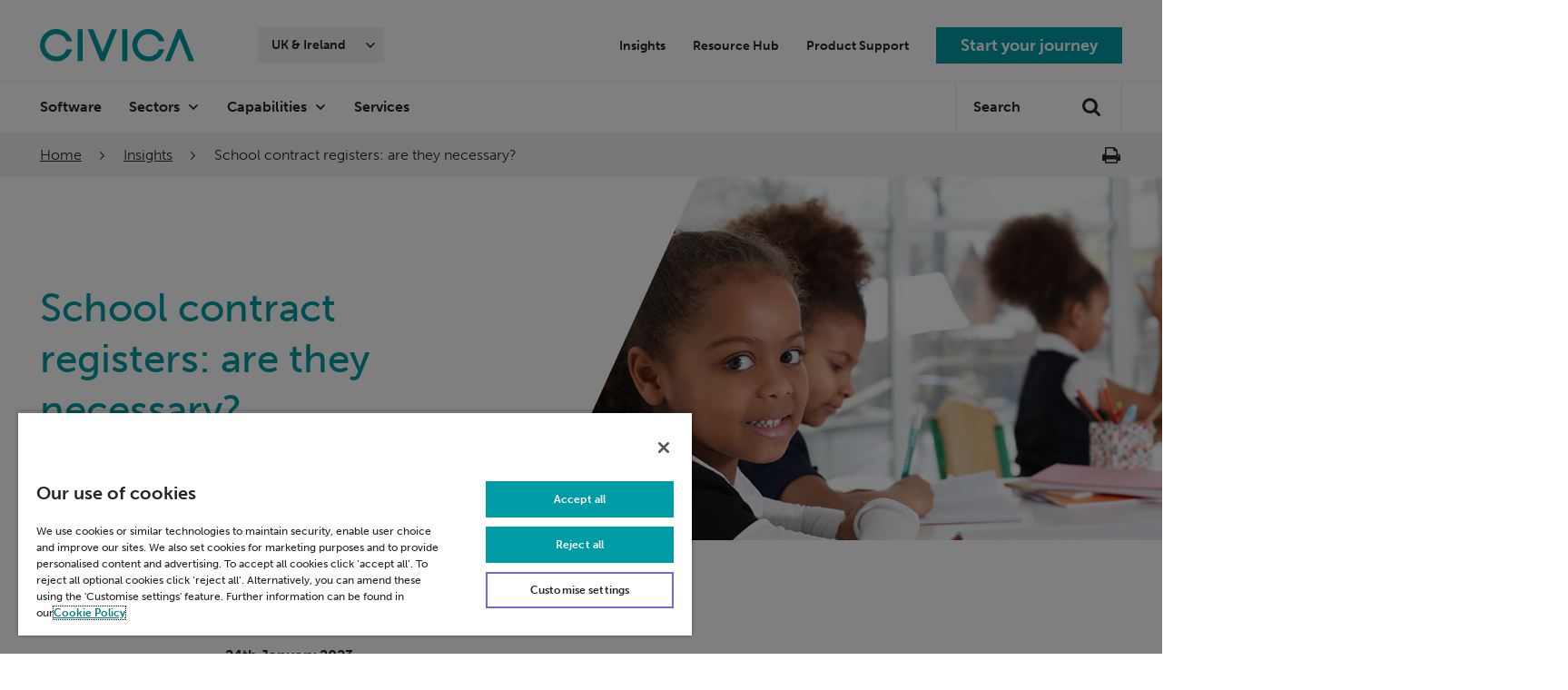

--- FILE ---
content_type: text/html; charset=utf-8
request_url: https://www.civica.com/en-gb/insights/school-contract-registers-are-they-necessary/
body_size: 11050
content:
<!DOCTYPE html>
<html lang="en-gb" class="page-type--ListingItemPage">

<head>
    <meta http-equiv="X-UA-Compatible" content="IE=EmulateIE9">
    <!--[if IE]>
    <script type="text/javascript">
    if ((window.location.href.toLowerCase() !== "".toLowerCase()) && "False".toLowerCase() === "true") {
        document.cookie = "originalUrl="+window.location.href+";path=/";
        window.location = "";
    }
    </script>
    <![endif]-->
    

<script type="text/javascript" nonce="">

    var width = screen.width.toString();
    var height = screen.height.toString();

    var dataLayer = [{
        'site': 'Civica',
        'title': 'School contract registers: are they necessary?',
        'pID': '72872',
        'url': '/en-gb/insights/school-contract-registers-are-they-necessary/',
        'host': 'www.civica.com',
        'uri': 'https://www.civica.com/en-gb/insights/school-contract-registers-are-they-necessary/',
        'pClass': 'Page',
        'bLang': '',
        'uRegion': 'United Kingdom',
        'pPar': '1992',
        'pAnc': '[1992,5,1]',
        'uType': '',
        'uLvl': 'Read',
        'resW': width,
        'resH': height,
        'uDevice': 'web',
        'Time': '1768829728',
        'leadID': 'CCIVI000000000000',
        'countryDomain': ''
    }];

    var cleanUpDataLayer = function () {
        for (i in dataLayer) {
            for (o in dataLayer[i])

                if (dataLayer[i][o] === null || dataLayer[i][o] === undefined || dataLayer[i][o] === "") {
                    //console.log(dataLayer[i]);
                    delete dataLayer[i][o];
                }
        }
    };
    cleanUpDataLayer();
</script>

    <!-- Google Tag Manager -->
    <script nonce="">
        (function (w, d, s, l, i) {
            w[l] = w[l] || []; w[l].push({
                'gtm.start':
                    new Date().getTime(), event: 'gtm.js'
            }); var f = d.getElementsByTagName(s)[0],
                j = d.createElement(s), dl = l != 'dataLayer' ? '&l=' + l : ''; j.async = true; j.src =
                'https://www.googletagmanager.com/gtm.js?id=' + i + dl; var n = d.querySelector('[nonce]');
            n&&j.setAttribute('nonce',n.nonce||n.getAttribute('nonce')); f.parentNode.insertBefore(j, f);
        })(window, document, 'script', 'dataLayer', 'GTM-MGJCFL');
    </script>
    <!-- End Google Tag Manager -->

    <base href="/en-gb/insights/school-contract-registers-are-they-necessary/">
    <meta charset="utf-8" />
    <meta http-equiv="X-UA-Compatible" content="IE=edge" />
    <meta name="viewport" content="width=device-width, initial-scale=1.0 minimum-scale=1" />
    <title>School contract registers: are they necessary? | Civica</title>
<link href="https://www.civica.com/en-gb/insights/school-contract-registers-are-they-necessary/" rel="canonical" /><link href="https://www.civica.com/en-gb/insights/school-contract-registers-are-they-necessary/" hreflang="en-gb" rel="alternate" /><link href="https://www.civica.com/en-au/insights/school-contract-registers-are-they-necessary/" hreflang="en-au" rel="alternate" /><link href="https://www.civica.com/en-us/insights/school-contract-registers-are-they-necessary/" hreflang="en-us" rel="alternate" /><link href="https://www.civica.com/en-sg/insights/school-contract-registers-are-they-necessary/" hreflang="en-sg" rel="alternate" /><link href="https://www.civica.com/en-in/insights/school-contract-registers-are-they-necessary/" hreflang="en-in" rel="alternate" /><link href="https://www.civica.com/en-ca/insights/school-contract-registers-are-they-necessary/" hreflang="en-ca" rel="alternate" />    <link rel="stylesheet" href="/static/main/css/app.css?version=639032891360000000">
    <script src="https://use.typekit.net/pcm2ijz.js" nonce=""></script>
    <script nonce="">try { Typekit.load({ async: true }); } catch (e) { }</script>

    <link rel="apple-touch-icon" sizes="180x180" href="/static/main/img/favicon/apple-touch-icon.png" />
    <link rel="icon" type="image/png" href="/static/main/img/favicon/favicon-32x32.png" sizes="32x32" />
    <link rel="icon" type="image/png" href="/static/main/img/favicon/favicon-16x16.png" sizes="16x16" />
    <link rel="mask-icon" href="/static/main/img/favicon/safari-pinned-tab.svg" />
    <link rel="shortcut icon" href="/static/main/img/favicon/favicon.ico" />
    <meta name="msapplication-config" content="/static/main/img/favicon/browserconfig.xml" />
    <meta name="theme-color" content="#ffffff" />

        <meta name="ROBOTS" />

    <meta name="description" content="Maximise schools budgets with accurate and up-to-date contract register." />
    

<!-- open graph meta tags -->
<meta property="og:site_name" content="Civica" />
<meta property="og:url" content="https://www.civica.com/en-gb/insights/school-contract-registers-are-they-necessary/" />
<meta property="og:title" content="School contract registers: are they necessary?" />
<meta property="og:description" content="Maximise schools budgets with accurate and up-to-date contract register." />
<meta property="og:type" content="website" />
<meta property="og:image" content="https://www.civica.com/globalassets/photography-on-brand/education/teaser/schoolgirls-sitting-in-the-classroom-smiling.jpg" />

<!-- twittercard meta tags -->
<meta name="twitter:card" content="summary" />
<meta name="twitter:title" content="School contract registers: are they necessary?" />
<meta name="twitter:site" content="Civica" />
<meta name="twitter:creator" />
<meta name="twitter:description" content="Maximise schools budgets with accurate and up-to-date contract register." />
<meta name="twitter:image" content="https://www.civica.com/globalassets/photography-on-brand/education/teaser/schoolgirls-sitting-in-the-classroom-smiling.jpg" />

        <meta name="hostaddress" content="162.158.230.4" />
            <!-- Product Version: 0.0.0.0 -->
     
    <style>
.rebrand-grid-block__card-content h3:empty {display:none;}
.page-type--ListingPage .listing-block__title{display:none;}
#onetrust-policy-text{font-size:1.2rem!important;}
._hj-widget-container h2:after{display: none !important;}
</style>

    
<script type="text/javascript">var appInsights=window.appInsights||function(config){function t(config){i[config]=function(){var t=arguments;i.queue.push(function(){i[config].apply(i,t)})}}var i={config:config},u=document,e=window,o="script",s="AuthenticatedUserContext",h="start",c="stop",l="Track",a=l+"Event",v=l+"Page",r,f;setTimeout(function(){var t=u.createElement(o);t.src=config.url||"https://js.monitor.azure.com/scripts/a/ai.0.js";u.getElementsByTagName(o)[0].parentNode.appendChild(t)});try{i.cookie=u.cookie}catch(y){}for(i.queue=[],r=["Event","Exception","Metric","PageView","Trace","Dependency"];r.length;)t("track"+r.pop());return t("set"+s),t("clear"+s),t(h+a),t(c+a),t(h+v),t(c+v),t("flush"),config.disableExceptionTracking||(r="onerror",t("_"+r),f=e[r],e[r]=function(config,t,u,e,o){var s=f&&f(config,t,u,e,o);return s!==!0&&i["_"+r](config,t,u,e,o),s}),i}({instrumentationKey:"6fdbf802-8552-4462-bdfc-d5b6941878c9",sdkExtension:"a"});window.appInsights=appInsights;appInsights.queue&&appInsights.queue.length===0&&appInsights.trackPageView();</script></head>

<body class="listing-item-page Schoolcontractregisters:aretheynecessary?" data-view-folder="rebrand" data-redirect="False" data-redirectURL="">
    <noscript>
        <iframe src="//www.googletagmanager.com/ns.html?id=GTM-MGJCFL" height="0" width="0"
            style="display:none;visibility:hidden"></iframe>
    </noscript>

    
    
    


<input type="hidden" id="cookie-link-url" value="/en-GB/cookie-policy" />
<input type="hidden" id="cookie-message" value="&lt;p&gt;&lt;span&gt;Civica.com uses cookies to give you the best possible online experience.&amp;nbsp;&lt;/span&gt;&lt;br /&gt;&lt;span&gt;By continuing to browse this site you are agreeing to our use of cookies.&lt;/span&gt;&lt;/p&gt;" />

<cookie-warning></cookie-warning>
    <div data-component="Alerts" data-vue-component="Alerts"></div>
    <logging></logging>
    
<input type="hidden" id="pageGuid" value="e1c8a3b4-92ac-4d17-ad5d-6e4aca5115ac" />
<input type="hidden" id="pageLanguageCode" value="en-GB" />


<input type="hidden" id="userContinentCode" value="AS" />
<input type="hidden" id="userCountryCode" value="PH" />
<input type="hidden" id="userRegion" value="Manila" />

<input type="hidden" id="userLanguageCode" value="en-GB"/>
<input type="hidden" id="inferredLanguageCode" value="en-GB" />
<input type="hidden" id="tracking_utm_source" value="" />
<input type="hidden" id="tracking_utm_medium" value="" />
<input type="hidden" id="tracking_utm_term" value="" />
<input type="hidden" id="tracking_utm_campaign" value="" />
<input type="hidden" id="tracking_lead_id" value="0" />
<input type="hidden" id="tracking_lead_id_formatted" value="CCIVI000000000000" />


    
    

    <my-app></my-app>

    <a href="#main" class="visually-hidden">Skip navigation</a>
    <!-- start: page-wrapper -->
    


<header class="header" id="header">
    <div class="container-fluid container-fluid--header-simple">
        <div class="row">

            <a href="https://www.civica.com/en-gb/" class="site-logo"><img src="https://www.civica.com/globalassets/6.images/rebrand/image-library/logo/civica_logo_desktop.svg" class="lazyload" alt="Civica Home" /></a>

            <div class="header-links">
                <div class='region-select__container' data-component="RegionSelect" data-vue-component="RegionSelect"></div>
                    <div class="quick-nav">
                        <ul class="quick-nav__list">
                                <li class="quick-nav__item visually-hidden--xs visually-hidden--sm visually-hidden--md">
                                    <a href="https://www.civica.com/en-gb/insight/all-uk-insights/"
                                       class="quick-nav__link quick-nav__link--active">Insights</a>
                                </li>
                                                            <li class="quick-nav__item visually-hidden--xs visually-hidden--sm visually-hidden--md">
                                    <a href="https://www.civica.com/en-gb/resource-hub/"
                                       class="quick-nav__link quick-nav__link--active">Resource Hub</a>
                                </li>
                                                            <li class="quick-nav__item visually-hidden--xs visually-hidden--sm visually-hidden--md">
                                    <a href="https://www.civica.com/en-gb/about-us/support/"
                                       class="quick-nav__link quick-nav__link--active"> Product Support</a>
                                </li>
                                                                                        <li class="quick-nav__item visually-hidden--xs visually-hidden--sm visually-hidden--md">
                                    <a href="https://www.civica.com/en-gb/start-your-journey/"
                                       class="btn btn--demo">Start your journey</a>
                                </li>
                        </ul>
                    </div>
            </div>

            <div data-component="PrimaryNavigation" data-vue-component="PrimaryNavigation">
                <div class="primary-nav__wrapper primary-nav__mobile">
                    <button type="button" id="mobile-nav-icon" class="mobile-nav-icon">Menu Open</button>

                    <a href="https://www.civica.com/en-gb/" class="site-logo--small-screen">
                        <img src="https://www.civica.com/globalassets/6.images/rebrand/image-library/logo/civica_logo_desktop.svg" class="lazyload" alt="Civica Home" />
                    </a>

                    <button id="primary-nav__icon-search" class="primary-nav__icon-search">
                        <span class="visually-hidden">Search</span>
                    </button>
                </div>
            </div>

                <div data-component="PrimaryNavigation" data-vue-component="PrimaryNavigation">
                    <div class="row navigation-row primary-nav__wrapper">
                        <div class="col navigation-row-container">
                            <!-- Primary navigation -->
                            <nav id="primary-nav" class="primary-nav" aria-label="Primary Navigation">
                                <ul id="primary-nav-list" class="nav-level-1">
                                        <li class="nav-level-1__item">
                                                <a href="https://www.civica.com/en-gb/software-uk/"
                                                   class="nav-level-1__link nav-level-1__no-dropdown">
                                                    Software
                                                </a>
                                        </li>
                                        <li class="nav-level-1__item">
                                                <span class="nav-level-1__heading mobile-heading">Sectors</span>
                                                <div class="mega-menu" role="region">
                                                    <div class="mega-menu__inner">
                                                        <!-- The mobile navigation items of Sectors -->
                                                        <div class="nav-level-2-wrapper">
                                                            <ul class="nav-level-2 mobile-subnav-wrapper desktop-hidden">
                                                                    <li class="nav-level-2__item">
                                                                        <a href="https://www.civica.com/en-gb/sectors/" class="nav-level-2__link">
                                                                            All Sectors
                                                                        </a>
                                                                    </li>
                                                                    <li class="nav-level-2__item">
                                                                        <a href="https://www.civica.com/en-gb/sector-pages/local-government/" class="nav-level-2__link">
                                                                            Local Government
                                                                        </a>
                                                                    </li>
                                                                    <li class="nav-level-2__item">
                                                                        <a href="https://www.civica.com/en-gb/sector-pages/health-and-care/" class="nav-level-2__link">
                                                                            Health &amp; Care
                                                                        </a>
                                                                    </li>
                                                                    <li class="nav-level-2__item">
                                                                        <a href="https://www.civica.com/en-gb/sector-pages/education/" class="nav-level-2__link">
                                                                            Education
                                                                        </a>
                                                                    </li>
                                                                    <li class="nav-level-2__item">
                                                                        <a href="https://www.civica.com/en-gb/sector-pages/central-government/" class="nav-level-2__link">
                                                                            Central Government
                                                                        </a>
                                                                    </li>
                                                            </ul>
                                                        </div>

                                                        <!-- The desktop navigation items for Sectors -->
                                                        <div class="nav-level-2-tab-panel-container">
                                                            <!-- Far left link of top-->
                                                            <div class="width-full mega-menu-content-wrapper">
                                                                <div class="row mega-menu-content">
                                                                    <div class="mega-menu-content__center">
                                                                        <ul class="row nav-level-3">
                                                                                <li class="nav-level-3__item">
                                                                                    <a href="https://www.civica.com/en-gb/sectors/">
                                                                                        All Sectors
                                                                                    </a>
                                                                                </li>
                                                                                <li class="nav-level-3__item">
                                                                                    <a href="https://www.civica.com/en-gb/sector-pages/local-government/">
                                                                                        Local Government
                                                                                    </a>
                                                                                </li>
                                                                                <li class="nav-level-3__item">
                                                                                    <a href="https://www.civica.com/en-gb/sector-pages/health-and-care/">
                                                                                        Health &amp; Care
                                                                                    </a>
                                                                                </li>
                                                                                <li class="nav-level-3__item">
                                                                                    <a href="https://www.civica.com/en-gb/sector-pages/education/">
                                                                                        Education
                                                                                    </a>
                                                                                </li>
                                                                                <li class="nav-level-3__item">
                                                                                    <a href="https://www.civica.com/en-gb/sector-pages/central-government/">
                                                                                        Central Government
                                                                                    </a>
                                                                                </li>
                                                                        </ul>
                                                                    </div>
                                                                </div>
                                                            </div>
                                                        </div>
                                                    </div>
                                                </div>
                                        </li>
                                        <li class="nav-level-1__item">
                                                <span class="nav-level-1__heading mobile-heading">Capabilities</span>
                                                <div class="mega-menu" role="region">
                                                    <div class="mega-menu__inner">
                                                        <!-- The mobile navigation items of Sectors -->
                                                        <div class="nav-level-2-wrapper">
                                                            <ul class="nav-level-2 mobile-subnav-wrapper desktop-hidden">
                                                                    <li class="nav-level-2__item">
                                                                        <a href="https://www.civica.com/en-gb/capabilities/" class="nav-level-2__link">
                                                                            All Capabilities
                                                                        </a>
                                                                    </li>
                                                                    <li class="nav-level-2__item">
                                                                        <a href="https://www.civica.com/en-gb/capabilities/cloud-digital-services/" class="nav-level-2__link">
                                                                            Cloud &amp; Digital Services
                                                                        </a>
                                                                    </li>
                                                                    <li class="nav-level-2__item">
                                                                        <a href="https://www.civica.com/en-gb/capabilities/financial-management-payments/" class="nav-level-2__link">
                                                                            Financial Management &amp; Payments
                                                                        </a>
                                                                    </li>
                                                                    <li class="nav-level-2__item">
                                                                        <a href="https://www.civica.com/en-gb/capabilities/logistics-infrastructure/" class="nav-level-2__link">
                                                                            Logistics &amp; Infrastructure
                                                                        </a>
                                                                    </li>
                                                                    <li class="nav-level-2__item">
                                                                        <a href="https://www.civica.com/en-gb/capabilities/data-analytics-insights/" class="nav-level-2__link">
                                                                            Data, Analytics &amp; Insights
                                                                        </a>
                                                                    </li>
                                                                    <li class="nav-level-2__item">
                                                                        <a href="https://www.civica.com/en-gb/capabilities/governance-risk-compliance/" class="nav-level-2__link">
                                                                            Governance, Risk &amp; Compliance
                                                                        </a>
                                                                    </li>
                                                                    <li class="nav-level-2__item">
                                                                        <a href="https://www.civica.com/en-gb/capabilities/people-workforce-management/" class="nav-level-2__link">
                                                                            People &amp; Workforce Management
                                                                        </a>
                                                                    </li>
                                                            </ul>
                                                        </div>

                                                        <!-- The desktop navigation items for Sectors -->
                                                        <div class="nav-level-2-tab-panel-container">
                                                            <!-- Far left link of top-->
                                                            <div class="width-full mega-menu-content-wrapper">
                                                                <div class="row mega-menu-content">
                                                                    <div class="mega-menu-content__center">
                                                                        <ul class="row nav-level-3">
                                                                                <li class="nav-level-3__item">
                                                                                    <a href="https://www.civica.com/en-gb/capabilities/">
                                                                                        All Capabilities
                                                                                    </a>
                                                                                </li>
                                                                                <li class="nav-level-3__item">
                                                                                    <a href="https://www.civica.com/en-gb/capabilities/cloud-digital-services/">
                                                                                        Cloud &amp; Digital Services
                                                                                    </a>
                                                                                </li>
                                                                                <li class="nav-level-3__item">
                                                                                    <a href="https://www.civica.com/en-gb/capabilities/financial-management-payments/">
                                                                                        Financial Management &amp; Payments
                                                                                    </a>
                                                                                </li>
                                                                                <li class="nav-level-3__item">
                                                                                    <a href="https://www.civica.com/en-gb/capabilities/logistics-infrastructure/">
                                                                                        Logistics &amp; Infrastructure
                                                                                    </a>
                                                                                </li>
                                                                                <li class="nav-level-3__item">
                                                                                    <a href="https://www.civica.com/en-gb/capabilities/data-analytics-insights/">
                                                                                        Data, Analytics &amp; Insights
                                                                                    </a>
                                                                                </li>
                                                                                <li class="nav-level-3__item">
                                                                                    <a href="https://www.civica.com/en-gb/capabilities/governance-risk-compliance/">
                                                                                        Governance, Risk &amp; Compliance
                                                                                    </a>
                                                                                </li>
                                                                                <li class="nav-level-3__item">
                                                                                    <a href="https://www.civica.com/en-gb/capabilities/people-workforce-management/">
                                                                                        People &amp; Workforce Management
                                                                                    </a>
                                                                                </li>
                                                                        </ul>
                                                                    </div>
                                                                </div>
                                                            </div>
                                                        </div>
                                                    </div>
                                                </div>
                                        </li>
                                        <li class="nav-level-1__item">
                                                <a href="https://www.civica.com/en-gb/services-and-support/"
                                                   class="nav-level-1__link nav-level-1__no-dropdown">
                                                    Services
                                                </a>
                                        </li>

                                    <!-- Mobile only quick nav items that don't have dropdowns -->
                                            <li class="nav-level-1__item nav-level-1__mobile-only">
                                                <a href="https://www.civica.com/en-gb/insight/all-uk-insights/"
                                                   class="nav-level-1__link">Insights</a>
                                            </li>
                                            <li class="nav-level-1__item nav-level-1__mobile-only">
                                                <a href="https://www.civica.com/en-gb/resource-hub/"
                                                   class="nav-level-1__link">Resource Hub</a>
                                            </li>
                                            <li class="nav-level-1__item nav-level-1__mobile-only">
                                                <a href="https://www.civica.com/en-gb/about-us/support/"
                                                   class="nav-level-1__link"> Product Support</a>
                                            </li>
                                </ul>
                                    <div class="nav-level-1__btn nav-level-1__mobile-only">
                                        <a href="https://www.civica.com/en-gb/start-your-journey/"
                                           class="btn btn--demo">Start your journey</a>
                                    </div>
                            </nav>

                            <div class="site-search site-search__wrapper" id="site-search">
                                <div id="vue-header-search" data-component="HeaderSearch" data-vue-component="HeaderSearch"
                                    data-url="https://www.civica.com/en-gb/site-search-results/" data-data="{&quot;SearchResults&quot;:null,&quot;TotalMatching&quot;:0,&quot;Facets&quot;:null,&quot;SearchInputText&quot;:&quot;Search site:&quot;,&quot;SearchPlaceHolderText&quot;:&quot;Search&quot;,&quot;FilterResultsText&quot;:null,&quot;LoadMoreText&quot;:null,&quot;CloseButtonText&quot;:null,&quot;AllFilterText&quot;:&quot;All&quot;,&quot;AllFilterCount&quot;:0,&quot;OfText&quot;:&quot;of&quot;,&quot;NumberOfResultsText&quot;:null,&quot;OthersFilterText&quot;:null,&quot;OthersCount&quot;:0,&quot;UpdatedDateText&quot;:null}"></div>
                            </div>
                        </div>
                    </div>
                </div>

        </div>
    </div>
</header>

<div id="main" class="main" role="main">
    



<div class="breadcrumb-bar">
    <div class="container-fluid">
        <div class="row">
            <div class="col-xs-12">
                <ol class="breadcrumb">
                    <li class="breadcrumb__item"><a href="https://www.civica.com/en-gb/">Home</a></li>
                                        <li class="breadcrumb__item">

                                            <a href="https://www.civica.com/en-gb/insights-lists-by-sector/all-uk-insights/">Insights</a>
                                        </li>
                                <li class="breadcrumb__item">
                                    <span>School contract registers: are they necessary?</span>
                                </li>

                </ol>
                <button class="breadcrumb-bar__print-btn" onclick="window.print()" type="button">Print</button>
            </div>
        </div>
    </div>

    <div class="breadcrumb-bar__sharing"></div>
</div>

<div class="block-area block-area--hero">
    <!-- here goes a full bleed block area, it should only accept a B13 Promo block or the title -->
<div class="row"><div class="block heroctabannerblock full span12"><section class="hero">

    <!-- no js fallback image -->
    <div class="fallback-image">
        <div class="hero__background" style="background-image: url('https://www.civica.com/globalassets/photography-on-brand/education/banner/schoolgirls-sitting-in-the-classroom-smiling.jpg');"></div>
    </div>
    <!-- js enabled -->
    <div class="hero__background picturefill-background is-lazy">

            <span class="picturefill-background-source" data-src="https://www.civica.com/globalassets/photography-on-brand/education/banner/schoolgirls-sitting-in-the-classroom-smiling.jpg"></span>
            <span class="picturefill-background-source" data-src="https://www.civica.com/globalassets/photography-on-brand/education/banner/schoolgirls-sitting-in-the-classroom-smiling.jpg" data-media="(min-width: 576px)"></span>
            <span class="picturefill-background-source" data-src="https://www.civica.com/globalassets/photography-on-brand/education/banner/schoolgirls-sitting-in-the-classroom-smiling.jpg" data-media="(min-width: 768px)"></span>
            <span class="picturefill-background-source" data-src="https://www.civica.com/globalassets/photography-on-brand/education/banner/schoolgirls-sitting-in-the-classroom-smiling.jpg" data-media="(min-width: 992px)"></span>
    </div>


    <div class="container-fluid hero__content">
        <div class="row">
            <div class="hero__inner">
                <div class="hero__content-wrapper">
                    <h1 class="hero__title">School contract registers: are they necessary?</h1>
                                    </div>
            </div>
        </div>
    </div>

</section>
</div></div></div>


<div class="container-fluid">
    <div class="block-area">
        <div class="row">
                <div class="rich-text-date-area">
                    <p class="rich-text__date">24th January 2023</p>
                </div>
            <div><div class="block richtextblock full span12">

<div class=" rich-text-block  background--white">
    <div class="rich-text-block__col">
        <div class="rich-text">
            <h2>With limited resources and increased expectations on maximising budgets, schools and trusts need an innovative approach to effectively manage hundreds, and sometimes thousands, of contracts.</h2>
<p>Smart financial software that provides a comprehensive contract register is key to start saving money now says Charles Ainslie, former school business manager and Education Operations Director at Civica.</p>
<p>In a tough financial climate, we know how difficult it is for schools and MATs to stretch budgets to meet successful outcomes. One of the ways to maximise spending is with an accurate contract register.</p>
<p>As part of the school resource management self-assessment checklist, MATs must possess an up-to-date contracts register. While it&rsquo;s not a legal requirement for local authority schools to maintain a contract register, with the move towards an entirely MAT-led environment envisioned within the decade, and academisation on the rise, an accurate contract register is essential. Schools joining a MAT should hold a list of contracts, including start and end dates, notice periods and current contract value in the Commercial Contracts Agreement (CTA).</p>
<p>As contract terms are not created equal, it&rsquo;s an uphill struggle to generate, manage and review contract registers. With a different policy across all products, services and companies, varying start and end dates, often outside the financial year, it&rsquo;s no wonder that contract renewals are one of the things schools and MATs are caught out on the most.</p>
<h4>Taking back control</h4>
<p>Often, contracts will continue until formal notice is given within the required period, occasionally rolling schools over for the same term as before. Other times, the contract will terminate if not actively renewed. In any case, business and finance teams need to play an active part before contract-end, otherwise they risk losing a valuable service, paying a higher rate than before or even committing to a new term before the chance to review.</p>
<p>Unwanted contractual rollovers are a tale as old as time and unfortunately, many suppliers operate in this way. Recent and historic news articles report of schools being locked in for sequential contractual term before they had the chance to renegotiate, review internal processes or look at competitors. This can directly result in wasteful expenditure and overspending. Not only does this put school leaders in the hot seat with governing bodies, boards and trustees, but can create a vacuum where funds are needed the most.</p>
<p>It&rsquo;s time to take back control of your contracts. This is exactly what Civica specialises in helping schools and MATs to achieve. Our <a href="https://www.civica.com/en-gb/product-pages/school-operations-compliance-software/" target="_blank" rel="noopener">smart software</a> can deliver a live and accurate contract register which alerts schools and MATs long before contract end dates. This gives the necessary time to review services and processes and ensure you&rsquo;re getting the right service that works for you and prevents unexpected invoices and automated renewals. We help schools and MATs to save money now.</p>
<h4>Opportunities for economic scale</h4>
<p>MATs in particular face an overwhelming number of school contracts to navigate, often running into the thousands. As more schools join MATs, the number of contracts needing review is only set to increase. However, taking the time to scrutinise suppliers can be a real game changer and an easy win for instantly saving money.</p>
<p>A MAT contract register enables trust leaders to not only know who money is going to but discover any duplicated suppliers throughout the schools on separate contracts. Some schools may even be using different suppliers or have implemented different processes to achieve the same outcomes. Is there a way to drastically simplify suppliers? Why not approach the supplier as a MAT and consolidate the contracts?</p>
<p>With centralised contracts, MATs can retain financial control by monitoring contracts more closely. This will offer instant savings as companies often provide discounts for larger scale orders. It&rsquo;s also important for MATs to plan ahead for centralisation: the process will be simplified by being more selective with contractual start and end dates and aligning these to the financial year. Larger MATs can also leverage their size to have suppliers develop products and services that better fit their needs.</p>
<p>Civica Financials ensures MATs can centrally monitor and consolidate contracts at trust level. Trusts can still grant individual schools the autonomy to manage their own local contracts whilst maintaining a full overview. With a central grasp on contracts throughout a MAT, trust teams can ensure consistent delivery of goals and outcomes within the trust. Reporting becomes much easier when processes are being executed in the exact same way for each school, with standardised data to analyse.</p>
<h3>On-demand webinar: What a good contract register looks like</h3>
<p>Watch our on demand webinar to help you efficiently maximise school budgets and eradicate unwanted and wasteful spending, we&rsquo;re holding a webinar to show you what a good contract register looks like and how it can save time and money instantly. We&rsquo;ll discuss:</p>
<ul>
<li>How a good contract register saves money now</li>
<li>How to build a contract register from scratch</li>
<li>What information you need</li>
<li>How to manage your suppliers with Civica Education&rsquo;s smart software.</li>
</ul>
<p><a class="btn" href="https://attendee.gotowebinar.com/register/5092705191656961365?source=insights">Watch now</a></p>
        </div>
    </div>
</div>
</div></div>

        </div><!-- /.row -->
    </div>
</div>

</div><!-- /#main.main -->



<footer class="rebrand-footer" role="content-info">
        <div class="simple-links bg-brand-grey">
            <div class="container-fluid">
                <div class="row">
                    <div class="footer-row">
<div class="footer-column">
        <div class="footer-column__section">
                <h3 class="footer-column__heading">Civica</h3>
            

            <ul class="">
                            <li>
                                <a href="https://www.civica.com/en-gb/about-us/"
                                    title="About us">About us</a>
                            </li>
                            <li>
                                <a href="https://www.civica.com/en-gb/about-us/leadership-team/"
                                    title="Leadership Team">Leadership Team</a>
                            </li>
                            <li>
                                <a href="https://www.civica.com/en-gb/about-us/history/"
                                    title="Our History">Our History</a>
                            </li>
                            <li>
                                <a href="https://www.civica.com/en-gb/about-us/our-people/"
                                    title="Our people">Our people</a>
                            </li>
                            <li>
                                <a href="https://www.civica.com/en-gb/about-us/careers/"
                                    title="Careers">Careers</a>
                            </li>
                            <li>
                                <a href="https://www.civica.com/en-gb/about-us/office-locations/"
                                    title="Office Locations">Office Locations</a>
                            </li>
                            <li>
                                <a href="https://www.civica.com/en-gb/news/"
                                    title="News">News</a>
                            </li>
                            <li>
                                <a href="https://www.civica.com/en-gb/about-us/support/"
                                    title="Support">Support</a>
                            </li>
                            <li>
                                <a href="https://www.civica.com/en-gb/resources/"
                                    title="Investor Relations">Investor Relations</a>
                            </li>
            </ul>
        </div>
</div>
                        <div class="footer-column">
        <div class="footer-column__section">
                <h3 class="footer-column__heading">Quick links</h3>
            

            <ul class="">
                            <li>
                                <a href="https://www.civica.com/en-gb/sectors/"
                                    title="Sectors">Sectors</a>
                            </li>
                            <li>
                                <a href="https://www.civica.com/en-gb/capabilities/"
                                    title="Capabilities">Capabilities</a>
                            </li>
                            <li>
                                <a href="https://www.civica.com/en-gb/policies-and-statements/sustainability/"
                                    title="Sustainability">Sustainability</a>
                            </li>
                            <li>
                                <a href="https://www.civica.com/en-gb/resource-hub/"
                                    title="Resource Hub">Resource Hub</a>
                            </li>
            </ul>
        </div>
</div>
                        <div class="footer-column">
        <div class="footer-column__section">
                <h3 class="footer-column__heading">Software</h3>
            

            <ul class="">
                            <li>
                                <a href="https://www.civica.com/en-gb/software-uk/"
                                    title="All Software">All Software</a>
                            </li>
                            <li>
                                <a href="https://www.civica.com/en-gb/product-pages/revenues-and-benefits-software/"
                                    title="Revenues &amp; Benefits">Revenues &amp; Benefits</a>
                            </li>
                            <li>
                                <a href="https://www.civica.com/en-gb/product-pages/cx-housing-enforcement-software/"
                                    title="Cx Housing">Cx Housing</a>
                            </li>
                            <li>
                                <a href="https://www.civica.com/en-gb/product-pages/healthcare-electronic-document-records-management-system/"
                                    title="Electronic Health Record">Electronic Health Record</a>
                            </li>
                            <li>
                                <a href="https://www.civica.com/en-gb/product-pages/school-operations-compliance-software/"
                                    title="Education Operations">Education Operations</a>
                            </li>
                            <li>
                                <a href="https://www.civica.com/en-gb/product-pages/regulatory-service-local-authority/"
                                    title="Regulatory Services">Regulatory Services</a>
                            </li>
                            <li>
                                <a href="https://www.civica.com/en-gb/product-pages/income-management-and-payments-solution-for-local-government/"
                                    title="Payments &amp; Income Management">Payments &amp; Income Management</a>
                            </li>
                            <li>
                                <a href="https://www.civica.com/en-gb/product-pages/financial-management-software-for-local-government/"
                                    title="Financial Management">Financial Management</a>
                            </li>
                            <li>
                                <a href="https://www.civica.com/en-gb/product-pages/digital-transformation-platform/"
                                    title="Workflow Management">Workflow Management</a>
                            </li>
                            <li>
                                <a href="https://www.civica.com/en-gb/product-pages/master-data-management-software/mdm-for-housing/"
                                    title="Master Data Management">Master Data Management</a>
                            </li>
                            <li>
                                <a href="https://www.civica.com/en-gb/product-pages/clinical-pathways-software/"
                                    title="Patient Clinical Pathways">Patient Clinical Pathways</a>
                            </li>
            </ul>
        </div>
</div>
                        <div class="footer-column">
        <div class="footer-column__section">
                <h3 class="footer-column__heading">Other links</h3>
            

            <ul class="">
                            <li>
                                <a href="https://www.civica.com/en-gb/policies-and-statements/accessibility/"
                                    title="Accessibility">Accessibility</a>
                            </li>
                            <li>
                                <a href="https://www.civica.com/en-gb/policies-and-statements/cookie-policy/"
                                    title="Cookie Policy">Cookie Policy</a>
                            </li>
                            <li>
                                <a href="https://responsemp.civica.com/Subscription-centre?_ga=2.262012868.811188682.1699247568-1496565194.1694600216" target="_blank"
                                    title="Email Preference">Email Preference</a>
                            </li>
                            <li>
                                <a href="https://www.civica.com/en-gb/policies-and-statements/modern-slavery/"
                                    title="Modern Slavery Statement">Modern Slavery Statement</a>
                            </li>
                            <li>
                                <a href="https://www.civica.com/en-gb/policies-and-statements/"
                                    title="Policies &amp; Statements">Policies &amp; Statements</a>
                            </li>
                            <li>
                                <a href="https://www.civica.com/en-gb/policies-and-statements/privacy-notice/"
                                    title="Privacy Notice">Privacy Notice</a>
                            </li>
                            <li>
                                <a href="https://www.civica.com/en-gb/policies-and-statements/terms--conditions/"
                                    title="Terms &amp; Conditions">Terms &amp; Conditions</a>
                            </li>
            </ul>
        </div>
        <div class="footer-column__section">
                <h3 class="footer-column__heading">Connect</h3>
            

            <ul class="footer-column__social-links">
                            <li class="social-links-linkedin">
                                <a href="https://www.linkedin.com/company/163093" rel="noopener" target="_blank" title="LinkedIn"
                                    class="social-links-linkedin-link">
                                    <span class="visually-hidden">LinkedIn</span>
                                    <svg>
                                        <use href="/static/main/img/sprite.svg#icon-social-linkedin"></use>
                                    </svg>
                                </a>
                            </li>
                            <li class="social-links-youtube">
                                <a href="https://www.youtube.com/user/CivicaUK" rel="noopener" target="_blank" title="YouTube"
                                    class="social-links-youtube-link">
                                    <span class="visually-hidden">YouTube</span>
                                    <svg>
                                        <use href="/static/main/img/sprite.svg#icon-social-youtube"></use>
                                    </svg>
                                </a>
                            </li>
                            <li class="social-links-x">
                                <a href="https://twitter.com/CivicaUK" rel="noopener" target="_blank" title="X"
                                    class="social-links-x-link">
                                    <span class="visually-hidden">X</span>
                                    <svg>
                                        <use href="/static/main/img/sprite.svg#icon-social-x"></use>
                                    </svg>
                                </a>
                            </li>
            </ul>
        </div>
</div>
                    </div>
                </div>
            </div>
        </div>

        <div class="legal-links bg-brand-white">
            <div class="container-fluid">
                <div class="row">
                    <div class="legal-links__wrapper">

                            <p class="legal-links__copyright-text">&copy; Civica 2026. All Rights Reserved</p>
                    </div>
                </div>
            </div>
        </div>
</footer>


    <!-- end: page wrapper -->
    
    <script src="//ajax.googleapis.com/ajax/libs/jquery/3.7.1/jquery.min.js" nonce=""></script>
    <script type="module" src="/static/main/js/app.js?version=639032891360000000" nonce=""></script>

    <script type="text/javascript" src="https://dl.episerver.net/13.6.1/epi-util/find.js"></script>
<script type="text/javascript">
if(typeof FindApi === 'function'){var api = new FindApi();api.setApplicationUrl('/');api.setServiceApiBaseUrl('/find_v2/');api.processEventFromCurrentUri();api.bindWindowEvents();api.bindAClickEvent();api.sendBufferedEvents();}
</script>


    <noscript nonce="">
        <img height="1" width="1" style="display: none;" alt=""
            src="https://dc.ads.linkedin.com/collect/?pid=86526&fmt=gif" />
    </noscript>
</body>



</html>


--- FILE ---
content_type: application/x-javascript
request_url: https://cdn-ukwest.onetrust.com/consent/44fb1116-b0a0-4964-8693-94ea97121779/018e8a19-13b5-7443-86c7-16b6edd0c531/en.json
body_size: 24029
content:
{"DomainData":{"pclifeSpanYr":"Year","pclifeSpanYrs":"Years","pclifeSpanSecs":"A few seconds","pclifeSpanWk":"Week","pclifeSpanWks":"Weeks","pccontinueWithoutAcceptText":"Continue without Accepting","pccloseButtonType":"Icon","MainText":"Our use of cookies","MainInfoText":"We use cookies or similar technologies to maintain security, enable user choice and improve our sites. We also set cookies for marketing purposes and to provide personalised content and advertising. To accept all cookies click ‘accept all’. To reject all optional cookies click ‘reject all’. Alternatively, you can amend these using the 'Customise settings' feature. Further information can be found in our","AboutText":"Cookie Policy.","AboutCookiesText":"Your Privacy","ConfirmText":"Accept recommended settings","AllowAllText":"Save Settings","CookiesUsedText":"Cookies used","CookiesDescText":"Description","AboutLink":"https://www.civica.com/en-gb/policies-and-statements/cookie-policy/","ActiveText":"Active","AlwaysActiveText":"Always active","AlwaysInactiveText":"Always Inactive","PCShowAlwaysActiveToggle":true,"AlertNoticeText":"We use cookies or similar technologies to maintain security, enable user choice and improve our sites. We also set cookies for marketing purposes and to provide personalised content and advertising. To accept all cookies click ‘accept all’. To reject all optional cookies click ‘reject all’. Alternatively, you can amend these using the 'Customise settings' feature. Further information can be found in our<a class=\"ot-cookie-policy-link\" href=https://www.civica.com/en-gb/policies-and-statements/cookie-policy/>Cookie Policy</a>","AlertCloseText":"Close","AlertMoreInfoText":"Customise settings","AlertMoreInfoTextDialog":"Customise settings, Opens the preference center dialog","CookieSettingButtonText":"Customise settings","AlertAllowCookiesText":"Accept all","CloseShouldAcceptAllCookies":false,"LastReconsentDate":1767679161690,"BannerTitle":"Our use of cookies","ForceConsent":true,"BannerPushesDownPage":false,"InactiveText":"Inactive","CookiesText":"Cookies","CategoriesText":"Cookie Subgroup","IsLifespanEnabled":true,"LifespanText":"Lifespan","VendorLevelOptOut":false,"HasScriptArchive":false,"BannerPosition":"bottom-left","PreferenceCenterPosition":"left","PreferenceCenterConfirmText":"Save and Close","VendorListText":"List of IAB vendors","ThirdPartyCookieListText":"Cookies details","PreferenceCenterManagePreferencesText":" Manage consent preferences","PreferenceCenterMoreInfoScreenReader":"Opens in a new Tab","CookieListTitle":"","CookieListDescription":"","Groups":[{"ShowInPopup":true,"ShowInPopupNonIAB":true,"ShowSDKListLink":true,"Order":"1","OptanonGroupId":"C0001","Parent":"","ShowSubgroup":true,"ShowSubGroupDescription":true,"ShowSubgroupToggle":false,"AlwaysShowCategory":false,"GroupDescription":"These cookies enable core functionality such as security and accessibility. You may disable these by changing your browser settings, but this may affect how the website functions.","GroupDescriptionOTT":"These cookies enable core functionality such as security and accessibility. You may disable these by changing your browser settings, but this may affect how the website functions.","GroupNameMobile":"Strictly Necessary","GroupNameOTT":"Strictly Necessary","GroupName":"Strictly Necessary","IsIabPurpose":false,"GeneralVendorsIds":[],"FirstPartyCookies":[{"id":"65002e15-26cd-4ef9-bf80-914e3fa2cfad","Name":"__RequestVerificationToken","Host":"www.civica.com","IsSession":true,"Length":"0","description":"Anti-forgery cookie designed to stop unauthorised posting of content to our website.\n","thirdPartyDescription":null,"patternKey":null,"thirdPartyKey":null,"firstPartyKey":null,"DurationType":1,"category":null,"isThirdParty":false},{"id":"452823d5-575d-4d5d-b1fd-481cac22a037","Name":"cf_use_ob","Host":"www.civica.com","IsSession":false,"Length":"0","description":"Used by the content network, Cloudflare, to improve page loading times.\n","thirdPartyDescription":null,"patternKey":null,"thirdPartyKey":"","firstPartyKey":"Cookiecf_use_ob","DurationType":1,"category":null,"isThirdParty":false},{"id":"28476b6f-6d71-4885-a8e0-f330fa263147","Name":"_dc_gtm_UA-#","Host":"Google Analytics","IsSession":false,"Length":"1","description":"This cookie utilizes Google Tag Manager to load other scripts and code into our pages.\n","thirdPartyDescription":null,"patternKey":null,"thirdPartyKey":null,"firstPartyKey":null,"DurationType":1,"category":null,"isThirdParty":false},{"id":"1243ead8-2c24-4a7c-813f-09b2759b09e2","Name":"OptanonConsent","Host":"www.civica.com","IsSession":false,"Length":"364","description":"This cookie remembers your preferences and enables categories of selected cookies.\n","thirdPartyDescription":null,"patternKey":null,"thirdPartyKey":"","firstPartyKey":"CookieOptanonConsent","DurationType":1,"category":null,"isThirdParty":false},{"id":"6a990477-a63c-4082-9a80-f1d0b2f24378","Name":"AI_sentBuffer","Host":"www.civica.com","IsSession":true,"Length":"0","description":"Set by Microsoft Application Insights to allow Microsoft to monitor the health and status of the server and website.\n","thirdPartyDescription":null,"patternKey":null,"thirdPartyKey":null,"firstPartyKey":null,"DurationType":1,"category":null,"isThirdParty":false},{"id":"3924ae4b-b821-4a88-b0b9-06e9a9d353a7","Name":"cf_ob_info","Host":"www.civica.com","IsSession":false,"Length":"0","description":"Used by the content network, Cloudflare, to improve page loading times.\n","thirdPartyDescription":null,"patternKey":null,"thirdPartyKey":"","firstPartyKey":"Cookiecf_ob_info","DurationType":1,"category":null,"isThirdParty":false},{"id":"9de55ad4-f027-4f65-af4e-e0b61bd2350f","Name":"x-ms-routing-name","Host":"www.civica.com","IsSession":false,"Length":"0","description":"This is used for load balancing.\n","thirdPartyDescription":null,"patternKey":null,"thirdPartyKey":"","firstPartyKey":null,"DurationType":1,"category":null,"isThirdParty":false},{"id":"9b366ea7-e6ef-492f-abff-23afd01b6e80","Name":"CivicaRegionModalCookie","Host":"www.civica.com","IsSession":false,"Length":"89","description":"This cookie is used by the ‘CivicaSelectedRegion’ cookie to determine whether the region value is set or not.\n","thirdPartyDescription":null,"patternKey":null,"thirdPartyKey":"","firstPartyKey":"","DurationType":1,"category":null,"isThirdParty":false},{"id":"ba620a14-0382-49a6-ad66-16ea5cc1c987","Name":"__cfduid","Host":"civica.com","IsSession":false,"Length":"30","description":"Used by the content network, Cloudflare, to identify trusted web traffic and detect malicious users to our site.\n","thirdPartyDescription":null,"patternKey":null,"thirdPartyKey":null,"firstPartyKey":null,"DurationType":1,"category":null,"isThirdParty":false},{"id":"20ed8b22-4e22-4605-93b9-7514844d7ae8","Name":".ASPXANONYMOUS","Host":"www.civica.com","IsSession":false,"Length":"69","description":"This works alongside “ASP.NET_SessionId” and enables us to maintain an anonymous user-id across page requests.\n","thirdPartyDescription":null,"patternKey":null,"thirdPartyKey":"","firstPartyKey":"Cookie.ASPXANONYMOUS","DurationType":1,"category":null,"isThirdParty":false},{"id":"1915be13-f196-4c97-bb47-2f0ddb5d5e37","Name":"ASP.NET_SessionId","Host":"www.civica.com","IsSession":true,"Length":"0","description":"Preserves your session state across page requests.\n","thirdPartyDescription":null,"patternKey":null,"thirdPartyKey":"","firstPartyKey":"CookieASP.NET_SessionId","DurationType":1,"category":null,"isThirdParty":false},{"id":"c74ec252-66fe-458b-8af3-541d0f1b4757","Name":".AspNet.ApplicationCookie","Host":"www.civica.com","IsSession":true,"Length":"0","description":"This session cookie is used to store account information for the duration of the session.\n","thirdPartyDescription":null,"patternKey":null,"thirdPartyKey":null,"firstPartyKey":null,"DurationType":1,"category":null,"isThirdParty":false},{"id":"525160d2-6d8c-4ed5-9f4b-1a8a26b97376","Name":"CivicaSelectedRegion","Host":"www.civica.com","IsSession":false,"Length":"90","description":"Sets your region and remembers this on additional visits.\n","thirdPartyDescription":null,"patternKey":null,"thirdPartyKey":null,"firstPartyKey":null,"DurationType":1,"category":null,"isThirdParty":false},{"id":"40e275c3-f855-485f-a906-8e0c5d2da136","Name":"ARRAffinity","Host":"www.civica.com","IsSession":true,"Length":"0","description":"Load-balancing cookie to route the request made through a web browser to the same server in any browsing session.\n","thirdPartyDescription":null,"patternKey":null,"thirdPartyKey":"","firstPartyKey":"CookieARRAffinity","DurationType":1,"category":null,"isThirdParty":false},{"id":"1a992c5e-979c-4b3c-8d8d-90f94b86e825","Name":"AI_buffer","Host":"www.civica.com","IsSession":true,"Length":"0","description":"Set by Microsoft Application Insights to allow Microsoft to monitor the health and status of the server and website.\n","thirdPartyDescription":null,"patternKey":null,"thirdPartyKey":null,"firstPartyKey":null,"DurationType":1,"category":null,"isThirdParty":false},{"id":"93e6ba51-a17e-4ab7-8268-9bfb6c80e91d","Name":"__epiXSRF","Host":"www.civica.com","IsSession":true,"Length":"0","description":"This cookie ensures the integrity and confidentiality of any POST/Submits.","thirdPartyDescription":null,"patternKey":null,"thirdPartyKey":"","firstPartyKey":"","DurationType":1,"category":null,"isThirdParty":false},{"id":"7c82dee2-5d09-4b7f-86c9-75ab4c088388","Name":"CivicaCSCookie","Host":"www.civica.com","IsSession":false,"Length":"399","description":"Used to support functionality on the website and remembers visitor group criteria in order to present relevant content.\n","thirdPartyDescription":"","patternKey":null,"thirdPartyKey":null,"firstPartyKey":null,"DurationType":1,"category":null,"isThirdParty":false},{"id":"68cdc67e-747b-4b88-8416-2cb5e1369d8a","Name":"originalUrl","Host":"www.civica.com","IsSession":true,"Length":"0","description":"This session cookie is to help our website redirect the pages when you visit pages using an outdated browser. This cookie is temporary and expires once the browser is closed.","thirdPartyDescription":"This session cookie is to help our website redirect the pages when you visit pages using an outdated browser. This cookie is temporary and expires once the browser is closed.","patternKey":null,"thirdPartyKey":"","firstPartyKey":"","DurationType":1,"category":null,"isThirdParty":false},{"id":"862f2e1d-ce6f-4e1c-b690-a6dfacfdab4a","Name":"ai_user","Host":"www.civica.com","IsSession":false,"Length":"364","description":"It collects statistical usage and telemetry information for apps built on the Azure cloud platform","thirdPartyDescription":"user","patternKey":"user","thirdPartyKey":"Pattern|user","firstPartyKey":"Cookieai_user,Pattern|user","DurationType":1,"category":null,"isThirdParty":false},{"id":"e475d599-3afc-41d6-8498-e793aa431ada","Name":"TiPMix","Host":"www.civica.com","IsSession":false,"Length":"0","description":"This is used for load balancing.\n","thirdPartyDescription":null,"patternKey":null,"thirdPartyKey":"","firstPartyKey":null,"DurationType":1,"category":null,"isThirdParty":false},{"id":"2040bec1-7abf-48c4-a098-21f50de1c324","Name":"pauseHomeAnimation","Host":"www.civica.com","IsSession":true,"Length":"0","description":"This is used for the Home page hero banner animation pause.","thirdPartyDescription":null,"patternKey":null,"thirdPartyKey":"","firstPartyKey":"","DurationType":1,"category":null,"isThirdParty":false},{"id":"1326a95e-b8b4-451b-b962-f9cb9abf13f1","Name":"ARRAffinitySameSite","Host":"www.civica.com","IsSession":true,"Length":"0","description":"Load-balancing cookie to route the request made through a web browser to the same server in any browsing session.\n","thirdPartyDescription":null,"patternKey":null,"thirdPartyKey":"","firstPartyKey":"","DurationType":1,"category":null,"isThirdParty":false},{"id":"9100c1af-bb76-4ac0-bdc2-52089f2dff76","Name":"OptanonAlertBoxClosed","Host":"www.civica.com","IsSession":false,"Length":"364","description":"This remembers the status of OneTrust cookie preferences alert box.\n","thirdPartyDescription":null,"patternKey":null,"thirdPartyKey":"","firstPartyKey":"CookieOptanonAlertBoxClosed","DurationType":1,"category":null,"isThirdParty":false}],"Hosts":[{"HostName":"onetrust.com","DisplayName":"onetrust.com","HostId":"H30","Description":"","PrivacyPolicy":"","Cookies":[{"id":"337f9ad2-18ff-4f66-b175-30f8f0457907","Name":"__cfduid","Host":"onetrust.com","IsSession":false,"Length":"30","description":"This domain is owned by OneTrust, a privacy management software which helps organizations achieve compliance with global regulations.","thirdPartyDescription":"This domain is owned by OneTrust, a privacy management software which helps organizations achieve compliance with global regulations.","patternKey":null,"thirdPartyKey":null,"firstPartyKey":null,"DurationType":1,"category":null,"isThirdParty":false}]}],"PurposeId":"DD6EE42C-2A9F-4D35-8EDC-3140F8FACA59","CustomGroupId":"C0001","GroupId":"b479587a-96e0-47d5-aa7e-f9dcc7bacdf8","Status":"always active","IsDntEnabled":false,"Type":"COOKIE","DescriptionLegal":"","IabIllustrations":[],"HasLegIntOptOut":false,"HasConsentOptOut":true,"IsGpcEnabled":false,"VendorServices":null,"TrackingTech":null},{"ShowInPopup":true,"ShowInPopupNonIAB":true,"ShowSDKListLink":true,"Order":"2","OptanonGroupId":"C0003","Parent":"","ShowSubgroup":true,"ShowSubGroupDescription":true,"ShowSubgroupToggle":false,"AlwaysShowCategory":false,"GroupDescription":"We'd like to set analytics and functional cookies to improve our website by collecting and reporting information on how you use it. These cookies enable the website to provide enhanced functionality and personalisation. They may be set by us or by third party providers whose services we have added to our pages. These cookies collect information in a way that does not directly identify anyone. For more information on how these cookies work, please see our Cookie Policy. If you do not allow these cookies, then some or all of these services may not function properly.","GroupDescriptionOTT":"We'd like to set analytics and functional cookies to improve our website by collecting and reporting information on how you use it. These cookies enable the website to provide enhanced functionality and personalisation. They may be set by us or by third party providers whose services we have added to our pages. These cookies collect information in a way that does not directly identify anyone. For more information on how these cookies work, please see our Cookie Policy. If you do not allow these cookies, then some or all of these services may not function properly.","GroupNameMobile":"Analytics & Functional","GroupNameOTT":"Analytics & Functional","GroupName":"Analytics & Functional","IsIabPurpose":false,"GeneralVendorsIds":[],"FirstPartyCookies":[{"id":"01942656-b16d-702d-ab0e-4dd6c8cd03f4","Name":"_hjSessionStorageTest","Host":"civica.com","IsSession":true,"Length":"0","description":"Checks to see if the Hotjar Tracking Code on our website can use Session Storage. If it can, a value of 1 is set (Boolean true/false data type). It is deleted almost immediately after it is created (under 100ms duration).","thirdPartyDescription":"","patternKey":null,"thirdPartyKey":null,"firstPartyKey":null,"DurationType":1,"category":null,"isThirdParty":false},{"id":"01938f01-17c7-7f4e-a143-d312e1979851","Name":"_gax","Host":"civica.com","IsSession":false,"Length":"397","description":"This cookie is used to distinguish unique users by assigning a randomly generated number as a client identifier.","thirdPartyDescription":"This cookie is used to distinguish unique users by assigning a randomly generated number as a client identifier.","patternKey":"_ga","thirdPartyKey":"Pattern|_ga","firstPartyKey":"Pattern|_ga","DurationType":1,"category":null,"isThirdParty":false},{"id":"769dbd65-03ec-476a-b04b-96db7622960d","Name":"_gat_UA-nnnnnnn-nn","Host":"civica.com","IsSession":false,"Length":"0","description":"Used to collect information about how you use the website.","thirdPartyDescription":"This is a pattern type cookie set by Google Analytics, where the pattern element on the name contains the unique identity number of the account or website it relates to. It appears to be a variation of the _gat cookie which is used to limit the amount of data recorded by Google on high traffic volume websites.","patternKey":"_gat_UA-","thirdPartyKey":"Pattern|_gat_UA-","firstPartyKey":"Pattern|_gat_UA-","DurationType":1,"category":null,"isThirdParty":false},{"id":"fc29489d-cafa-40cc-9e96-d606da6d6a6c","Name":"_gid","Host":"civica.com","IsSession":false,"Length":"0","description":"Used to group the user behavior together for each user.","thirdPartyDescription":"_gid","patternKey":"_gid","thirdPartyKey":"Pattern|_gid","firstPartyKey":"Cookie_gid,Pattern|_gid","DurationType":1,"category":null,"isThirdParty":false},{"id":"55481213-04ae-4e30-850f-0160b9546bce","Name":"is","Host":"www.civica.com","IsSession":true,"Length":"0","description":"Used to collect information about how you use the website.Used in conjunction with 'iv'\n","thirdPartyDescription":null,"patternKey":null,"thirdPartyKey":null,"firstPartyKey":null,"DurationType":1,"category":null,"isThirdParty":false},{"id":"161b6189-fee2-400f-b285-f6bd796d5fb2","Name":"_gat","Host":"Google Analytics","IsSession":false,"Length":"0","description":"Used to throttle the request rate - limiting the collection of data on high traffic sites.","thirdPartyDescription":null,"patternKey":null,"thirdPartyKey":null,"firstPartyKey":null,"DurationType":1,"category":null,"isThirdParty":false},{"id":"eac5ed76-afd9-4477-87ef-28ff818d6823","Name":"_gclxxxx","Host":"civica.com","IsSession":false,"Length":"89","description":"Google conversion tracking cookie.","thirdPartyDescription":"Google conversion tracking cookie","patternKey":"_gclxxxx","thirdPartyKey":"Pattern|_gclxxxx","firstPartyKey":"Pattern|_gclxxxx","DurationType":1,"category":null,"isThirdParty":false},{"id":"0192f481-8eae-7b3b-ba4c-0398c9c969d9","Name":"_hjSession_5101151","Host":"civica.com","IsSession":false,"Length":"0","description":"Holds current Hotjar session data and ensures subsequent requests in the session window are attributed to the same session (JSON data type). 30 minutes duration, extended on user activity during the session.","thirdPartyDescription":"A cookie that holds the current session data. This ensues that subsequent requests within the session window will be attributed to the same Hotjar session.","patternKey":"_hjSession_","thirdPartyKey":"Pattern|_hjSession_","firstPartyKey":"Pattern|_hjSession_","DurationType":1,"category":null,"isThirdParty":false},{"id":"01942659-6ddf-7284-801c-71e11a1d4fa2","Name":"_hjMinimizedPolls","Host":"civica.com","IsSession":false,"Length":"365","description":"Set by Hotjar integration when a user minimises an on-site Survey.\nIt ensures that the Survey stays minimised when the user navigates through our website.\n","thirdPartyDescription":"","patternKey":null,"thirdPartyKey":null,"firstPartyKey":null,"DurationType":1,"category":null,"isThirdParty":false},{"id":"620d339e-678d-41f4-846f-bd5050591eb9","Name":"_ga_XXKJ32TGS5","Host":"civica.com","IsSession":false,"Length":"729","description":"Used to persist session state.","thirdPartyDescription":"Used to persist session state.","patternKey":"_ga","thirdPartyKey":"Pattern|_ga","firstPartyKey":"Pattern|_ga","DurationType":1,"category":null,"isThirdParty":false},{"id":"0192f481-e8da-73ef-a17b-afd7a5bf603c","Name":"_hjTLDTest","Host":"civica.com","IsSession":true,"Length":"0","description":"Used by Hotjar integration to store different URL substring alternatives until it fails. It enables Hotjar to determine the most generic cookie path to use, instead of page hostname (Boolean true/false data type). After this check, the cookie is removed.","thirdPartyDescription":"","patternKey":null,"thirdPartyKey":"","firstPartyKey":"Cookie_hjTLDTest","DurationType":1,"category":null,"isThirdParty":false},{"id":"01942656-22cf-784d-8a43-cb7fdeb1bcd8","Name":"_hjLocalStorageTest","Host":"civica.com","IsSession":true,"Length":"0","description":"Checks to see if the Hotjar Tracking Code on our website can use Local Storage. If it can, a value of 1 is set (Boolean true/false data type). It is deleted almost immediately after it is created (under 100ms duration).","thirdPartyDescription":"","patternKey":null,"thirdPartyKey":null,"firstPartyKey":null,"DurationType":1,"category":null,"isThirdParty":false},{"id":"46d2f02d-6779-45b9-89bd-92b180eb6f2c","Name":"ai_session","Host":"www.civica.com","IsSession":false,"Length":"0","description":"Preserves users states across page requests","thirdPartyDescription":null,"patternKey":null,"thirdPartyKey":"","firstPartyKey":"Cookieai_session","DurationType":1,"category":null,"isThirdParty":false},{"id":"0192f481-8eae-7fa9-895a-a7e2a14eac7b","Name":"_hjSessionUser_5101151","Host":"civica.com","IsSession":false,"Length":"364","description":"Set by Hotjar integration when a user first lands on a page. It persists the Hotjar User ID (JSON data type) which is unique to that site. Hotjar does not track users across different sites. It ensures data from subsequent visits to the same site are attributed to the same anonymised user ID.","thirdPartyDescription":"Hotjar cookie that is set when a user first lands on a page with the Hotjar script. It is used to persist the Hotjar User ID, unique to that site on the browser. This ensures that behavior in subsequent visits to the same site will be attributed to the same user ID.","patternKey":"_hjSessionUser_","thirdPartyKey":"Pattern|_hjSessionUser_","firstPartyKey":"Pattern|_hjSessionUser_","DurationType":1,"category":null,"isThirdParty":false},{"id":"a612dd40-1f84-4ace-beaf-3e51bb7a9884","Name":"_ga","Host":"civica.com","IsSession":false,"Length":"399","description":"Used to distinguish unique users to our website","thirdPartyDescription":"_ga","patternKey":"_ga","thirdPartyKey":"Pattern|_ga","firstPartyKey":"Cookie_ga,Pattern|_ga","DurationType":1,"category":null,"isThirdParty":false},{"id":"01942651-aa4a-7e5f-8fc6-dbd414e94cdf","Name":"_hjHasCachedUserAttributes","Host":"civica.com","IsSession":true,"Length":"0","description":"Enables Hotjar integration to know whether the data set in _hjUserAttributes Local Storage item is up to date or not (Boolean true/false data type).","thirdPartyDescription":"","patternKey":null,"thirdPartyKey":null,"firstPartyKey":null,"DurationType":1,"category":null,"isThirdParty":false},{"id":"01942655-825e-7fe4-80c3-f2161a6b46f1","Name":"_hjCookieTest","Host":"civica.com","IsSession":true,"Length":"0","description":"Checks to see if the Hotjar Tracking Code on our website can use cookies. If it can, a value of 1 is set (Boolean true/false data type). It is deleted almost immediately after it is created (under 100ms duration) and the cookie expiration time set to session duration.","thirdPartyDescription":"","patternKey":null,"thirdPartyKey":null,"firstPartyKey":null,"DurationType":1,"category":null,"isThirdParty":false},{"id":"01942652-4f43-78a5-bab4-52a0f0516cc0","Name":"_hjUserAttributesHash","Host":"civica.com","IsSession":true,"Length":"0","description":"Enables Hotjar integration to know when any User Attribute has changed and needs to be updated (Content hash data type). 2 minutes duration, extended every 30 seconds.","thirdPartyDescription":"","patternKey":null,"thirdPartyKey":null,"firstPartyKey":null,"DurationType":1,"category":null,"isThirdParty":false},{"id":"f6c03a5f-22a0-40ba-b61a-c1190ab77848","Name":"iv","Host":"www.civica.com","IsSession":false,"Length":"730","description":"Used to collect information about how you use the website.\n","thirdPartyDescription":null,"patternKey":null,"thirdPartyKey":null,"firstPartyKey":null,"DurationType":365,"category":null,"isThirdParty":false},{"id":"01942658-442d-7902-961f-336d3a83bcb0","Name":"_hjClosedSurveyInvites","Host":"civica.com","IsSession":false,"Length":"365","description":"Set when a user interacts with a Hotjar Link Survey invitation modal (List of Survey IDs & URL encoded) on our website. It ensures the same invite does not reappear if it has already been shown.","thirdPartyDescription":"","patternKey":null,"thirdPartyKey":null,"firstPartyKey":null,"DurationType":1,"category":null,"isThirdParty":false},{"id":"e1baa8af-bae0-443f-a382-734df0fa0cf4","Name":"_gali","Host":"Google Analytics","IsSession":false,"Length":"1","description":"Used to determine which links on a page are being accessed","thirdPartyDescription":null,"patternKey":null,"thirdPartyKey":null,"firstPartyKey":null,"DurationType":1,"category":null,"isThirdParty":false},{"id":"3d80d9a7-f3fe-4f00-a5d8-afa54d02dbf7","Name":"ln_or","Host":"www.civica.com","IsSession":false,"Length":"1","description":"Registers statistical data on users' behaviour on the website. Used for internal analytics by the website platform.\n","thirdPartyDescription":null,"patternKey":null,"thirdPartyKey":"","firstPartyKey":"","DurationType":1,"category":null,"isThirdParty":false},{"id":"01942658-d8f4-7c67-8999-9e502f3ee83d","Name":"_hjDonePolls","Host":"civica.com","IsSession":false,"Length":"365","description":"Set by Hotjar integration when a user completes an on-site Survey. It ensures the same Survey does not reappear if it has already been filled in.","thirdPartyDescription":"","patternKey":null,"thirdPartyKey":null,"firstPartyKey":null,"DurationType":1,"category":null,"isThirdParty":false}],"Hosts":[{"HostName":"youtube.com","DisplayName":"youtube.com","HostId":"H1","Description":"","PrivacyPolicy":"","Cookies":[{"id":"eac00491-2b8d-486e-87c3-833f43b31342","Name":"VISITOR_INFO1_LIVE","Host":"youtube.com","IsSession":false,"Length":"179","description":"This cookie is used as a unique identifier to track viewing of videos","thirdPartyDescription":"This cookie is used as a unique identifier to track viewing of videos","patternKey":null,"thirdPartyKey":"CookieVISITOR_INFO1_LIVE|youtube.com","firstPartyKey":"CookieVISITOR_INFO1_LIVE","DurationType":1,"category":null,"isThirdParty":false},{"id":"24c7e3aa-fd95-4db7-aea0-b2316efac7c9","Name":"yt-remote-session-app","Host":"youtube.com","IsSession":true,"Length":"0","description":"Stores the user’s video player preferences for embedded YouTube videos\n","thirdPartyDescription":null,"patternKey":null,"thirdPartyKey":null,"firstPartyKey":null,"DurationType":1,"category":null,"isThirdParty":false},{"id":"c2b045a1-6730-4893-9792-7ccf20602725","Name":"yt-remote-connected-devices","Host":"youtube.com","IsSession":false,"Length":"0","description":"Stores the user’s video player preferences for embedded YouTube videos\n","thirdPartyDescription":null,"patternKey":null,"thirdPartyKey":null,"firstPartyKey":null,"DurationType":1,"category":null,"isThirdParty":false},{"id":"c29b18eb-3b06-4fb0-b8ed-5a5fd9fede8a","Name":"yt-remote-fast-check-period","Host":"youtube.com","IsSession":true,"Length":"0","description":"Stores the user’s video player preferences for embedded YouTube videos\n","thirdPartyDescription":null,"patternKey":null,"thirdPartyKey":null,"firstPartyKey":null,"DurationType":1,"category":null,"isThirdParty":false},{"id":"08d78743-13b1-4df9-bf71-00d964e05a0e","Name":"yt-remote-device-id","Host":"youtube.com","IsSession":false,"Length":"0","description":"Stores the user’s video player preferences for embedded YouTube videos\n","thirdPartyDescription":null,"patternKey":null,"thirdPartyKey":null,"firstPartyKey":null,"DurationType":1,"category":null,"isThirdParty":false},{"id":"cb1b89e5-cf12-4836-b3de-08a7e8016da7","Name":"yt-remote-cast-installed","Host":"youtube.com","IsSession":true,"Length":"0","description":"Used to regulate the behavior of the integrated YouTube video player. It stores your video player preferences.\n","thirdPartyDescription":null,"patternKey":null,"thirdPartyKey":null,"firstPartyKey":null,"DurationType":1,"category":null,"isThirdParty":false},{"id":"ec61a879-ca0d-44f3-beac-84ce0a57e98d","Name":"yt-remote-session-name","Host":"youtube.com","IsSession":true,"Length":"0","description":"Stores the user’s video player preferences for embedded YouTube videos\n","thirdPartyDescription":null,"patternKey":null,"thirdPartyKey":null,"firstPartyKey":null,"DurationType":1,"category":null,"isThirdParty":false}]},{"HostName":"nr-data.net","DisplayName":"nr-data.net","HostId":"H118","Description":"","PrivacyPolicy":"","Cookies":[{"id":"1ce9fdea-8fe7-4e42-b67b-f3bb43d3bec9","Name":"JSESSIONID","Host":"nr-data.net","IsSession":false,"Length":"364","description":"This domain is controlled by New Relic, which provides a platform for monitoring the performance of web and mobile applications.","thirdPartyDescription":"This domain is controlled by New Relic, which provides a platform for monitoring the performance of web and mobile applications.","patternKey":null,"thirdPartyKey":"Cookie|nr-data.net","firstPartyKey":"CookieJSESSIONID","DurationType":1,"category":null,"isThirdParty":false}]},{"HostName":"twitter.com","DisplayName":"twitter.com","HostId":"H24","Description":"","PrivacyPolicy":"","Cookies":[{"id":"4471a4b2-9091-4697-8ce0-7a0c9788c3f1","Name":"local_storage_support_test","Host":"twitter.com","IsSession":false,"Length":"0","description":"This function allows Twitter to load their site faster by pre-loading certain procedures.\n","thirdPartyDescription":null,"patternKey":null,"thirdPartyKey":null,"firstPartyKey":null,"DurationType":1,"category":null,"isThirdParty":false}]},{"HostName":"Uxtweak","DisplayName":"Uxtweak","HostId":"H199","Description":"","PrivacyPolicy":"","Cookies":[{"id":"0195d659-890e-7d05-af89-456d0923f1eb","Name":"uxt-recruiter-show_*","Host":"Uxtweak","IsSession":false,"Length":"90","description":"Controls the behavior of the Recruiting Widget, ensuring it disappears when the visitor starts a study by clicking the call-to-action (CTA) button within the widget (e.g., \"I wanna help!\").\n","thirdPartyDescription":"","patternKey":null,"thirdPartyKey":null,"firstPartyKey":null,"DurationType":30,"category":null,"isThirdParty":false},{"id":"0195d658-3ef4-7a59-93e1-da2072777b4e","Name":"uxt-identity","Host":"Uxtweak","IsSession":false,"Length":"1","description":"It stores a random visitor id, which it uses to distinguish between visitors and to identify repeated visits.\n","thirdPartyDescription":"","patternKey":null,"thirdPartyKey":null,"firstPartyKey":null,"DurationType":1,"category":null,"isThirdParty":false},{"id":"0195d65a-2421-761b-b7cc-6f96db04357c","Name":"uxt-recruiter-throttle","Host":"Uxtweak","IsSession":false,"Length":"1","description":"Regulates API requests from the widget, ensuring it waits 10 minutes before making another request if the Fair User Policy (FUP) limit is exceeded.\n","thirdPartyDescription":"","patternKey":null,"thirdPartyKey":null,"firstPartyKey":null,"DurationType":1,"category":null,"isThirdParty":false},{"id":"0195d65a-8dc5-789a-9294-5cf67146630a","Name":"uxt-recruiter-focus","Host":"Uxtweak","IsSession":false,"Length":"1","description":"Recruiting Widget cookie sets when the visitor sees a page with the Recruiting Widget on it. Ensures that once the visitor minimizes the Recruiting Widget, it will stay minimized as the visitor continues browsing the website.\n","thirdPartyDescription":"","patternKey":null,"thirdPartyKey":null,"firstPartyKey":null,"DurationType":1,"category":null,"isThirdParty":false},{"id":"0195d5f0-decc-73f4-af57-dd022788da2f","Name":"uxt-replay_*","Host":"Uxtweak","IsSession":true,"Length":"0","description":"It stores the current session's random ID. When the visitor leaves the site, the cookie's expiration is set to 30 minutes. If the visitor doesn't come back, the cookie expires and the visitor's next visit will be recorded as a new session.\n","thirdPartyDescription":"","patternKey":null,"thirdPartyKey":null,"firstPartyKey":null,"DurationType":1,"category":null,"isThirdParty":false}]},{"HostName":"eloqua.com","DisplayName":"eloqua.com","HostId":"H3","Description":"","PrivacyPolicy":"","Cookies":[{"id":"08e8e50b-f484-4031-a390-4420c393310b","Name":"ELQSTATUS","Host":"eloqua.com","IsSession":false,"Length":"395","description":"This domain is owned by Oracle for the delivery of online marketing services that were previously branded under the Eloqua name.","thirdPartyDescription":"This domain is owned by Oracle for the delivery of online marketing services that were previously branded under the Eloqua name.","patternKey":null,"thirdPartyKey":"Cookie|eloqua.com","firstPartyKey":"CookieELQSTATUS","DurationType":1,"category":null,"isThirdParty":false},{"id":"99d92c63-f292-4d3d-ae04-fe44b0cbc7ef","Name":"ELOQUA","Host":"eloqua.com","IsSession":false,"Length":"395","description":"This domain is owned by Oracle for the delivery of online marketing services that were previously branded under the Eloqua name.","thirdPartyDescription":"This domain is owned by Oracle for the delivery of online marketing services that were previously branded under the Eloqua name.","patternKey":null,"thirdPartyKey":"Cookie|eloqua.com","firstPartyKey":"CookieELOQUA","DurationType":1,"category":null,"isThirdParty":false}]},{"HostName":"vimeo.com","DisplayName":"vimeo.com","HostId":"H12","Description":"","PrivacyPolicy":"","Cookies":[{"id":"019797f0-3399-4817-9fe9-8b6d29d1afa7","Name":"vuid","Host":"vimeo.com","IsSession":false,"Length":"399","description":"This domain is owned by Vimeo. The main business activity is: Video Hosting/Sharing","thirdPartyDescription":"This domain is owned by Vimeo. The main business activity is: Video Hosting/Sharing","patternKey":null,"thirdPartyKey":"Cookie|vimeo.com","firstPartyKey":"Cookievuid","DurationType":1,"category":null,"isThirdParty":false},{"id":"ca48dfcb-3bc4-4a87-91df-949362d02f48","Name":"__cf_bm","Host":"vimeo.com","IsSession":false,"Length":"0","description":"This is a CloudFoundry cookie","thirdPartyDescription":"This is a CloudFoundry cookie","patternKey":"_cf_bm","thirdPartyKey":"Pattern|_cf_bm","firstPartyKey":"Cookie__cf_bm,Pattern|_cf_bm","DurationType":1,"category":null,"isThirdParty":false},{"id":"018ea718-01bb-7672-a69c-1f85882ab54c","Name":"_cfuvid","Host":"vimeo.com","IsSession":true,"Length":"0","description":"This domain is owned by Vimeo. ","thirdPartyDescription":"This domain is owned by Vimeo. ","patternKey":null,"thirdPartyKey":"Cookie|vimeo.com","firstPartyKey":"Cookie_cfuvid","DurationType":1,"category":null,"isThirdParty":false}]},{"HostName":"linkedin.com","DisplayName":"linkedin.com","HostId":"H13","Description":"","PrivacyPolicy":"","Cookies":[{"id":"2eae6c1b-a5a2-4003-b6e9-bbaf226c9a71","Name":"lms_analytics","Host":"linkedin.com","IsSession":false,"Length":"30","description":"Used to identify LinkedIn Members off LinkedIn for analytics\n","thirdPartyDescription":"","patternKey":null,"thirdPartyKey":null,"firstPartyKey":null,"DurationType":1,"category":null,"isThirdParty":false},{"id":"3401b36f-664f-4251-b61d-3e88fe44a2f9","Name":"lidc","Host":"linkedin.com","IsSession":false,"Length":"0","description":"This domain is owned by LinkedIn, the business networking platform. It typically acts as a third party host where website owners have placed one of its content sharing buttons in their pages, although its content and services can be embedded in other ways. Although such buttons add functionality to the website they are on, cookies are set regardless of whether or not the visitor has an active Linkedin profile, or agreed to their terms and conditions.  For this reason it is classified as a primarily tracking/targeting domain.","thirdPartyDescription":"This domain is owned by LinkedIn, the business networking platform. It typically acts as a third party host where website owners have placed one of its content sharing buttons in their pages, although its content and services can be embedded in other ways. Although such buttons add functionality to the website they are on, cookies are set regardless of whether or not the visitor has an active Linkedin profile, or agreed to their terms and conditions.  For this reason it is classified as a primarily tracking/targeting domain.","patternKey":null,"thirdPartyKey":"Cookie|linkedin.com","firstPartyKey":"Cookielidc","DurationType":1,"category":null,"isThirdParty":false}]},{"HostName":"Google Analytics","DisplayName":"Google Analytics","HostId":"H18","Description":"","PrivacyPolicy":"","Cookies":[{"id":"113c8b62-0ccc-4bb0-ad9d-cec0c0913c71","Name":"AEC","Host":"Google Analytics","IsSession":false,"Length":"154","description":"This cookie ensure that requests within a browsing session are made by the user, and not by other sites. These cookies prevent malicious sites from acting on behalf of a user without that user’s knowledge.\n","thirdPartyDescription":"","patternKey":null,"thirdPartyKey":null,"firstPartyKey":null,"DurationType":1,"category":null,"isThirdParty":false},{"id":"20a8e667-0c11-45ca-b486-da2dc8581a6a","Name":"Collect","Host":"Google Analytics","IsSession":true,"Length":"0","description":"Sends data to Google Analytics about your device and behavior.\n","thirdPartyDescription":null,"patternKey":null,"thirdPartyKey":null,"firstPartyKey":null,"DurationType":1,"category":null,"isThirdParty":false},{"id":"fdac7e14-b3fa-4604-9bb9-4586853b5c31","Name":"SEARCH_SAMESITE","Host":"Google Analytics","IsSession":false,"Length":"174","description":"This cookie is used for the correct sending of data to Google.\n","thirdPartyDescription":"","patternKey":null,"thirdPartyKey":null,"firstPartyKey":null,"DurationType":1,"category":null,"isThirdParty":false},{"id":"ad32a3c3-de59-4bbe-9a1d-19c796f68aaa","Name":"SOCS","Host":"Google Analytics","IsSession":false,"Length":"388","description":"To store a user’s state regarding their cookies choices\n","thirdPartyDescription":"","patternKey":null,"thirdPartyKey":null,"firstPartyKey":null,"DurationType":1,"category":null,"isThirdParty":false},{"id":"72ef976e-a1a3-4141-8491-13471adfb193","Name":"__utma","Host":"Google Analytics","IsSession":false,"Length":"52","description":"Used to distinguish users and sessions","thirdPartyDescription":null,"patternKey":null,"thirdPartyKey":null,"firstPartyKey":null,"DurationType":1,"category":null,"isThirdParty":false},{"id":"5a38ff5a-0859-4cfc-97a8-2b95b6a60e44","Name":"__utmv","Host":"Google Analytics","IsSession":false,"Length":"52","description":"Enables us to track your behavior and measure our site performance.","thirdPartyDescription":null,"patternKey":null,"thirdPartyKey":null,"firstPartyKey":null,"DurationType":1,"category":null,"isThirdParty":false}]},{"HostName":"zoominfo.com","DisplayName":"zoominfo.com","HostId":"H94","Description":"","PrivacyPolicy":"","Cookies":[{"id":"457eb668-60bb-4dcf-96af-d84c8c02d3b2","Name":"_cfuvid","Host":"zoominfo.com","IsSession":true,"Length":"0","description":"This cookie is a part of the services provided by Cloudflare - Including load-balancing, deliverance of website content and serving DNS connection for website operators.","thirdPartyDescription":"This cookie is a part of the services provided by Cloudflare - Including load-balancing, deliverance of website content and serving DNS connection for website operators.","patternKey":null,"thirdPartyKey":"","firstPartyKey":null,"DurationType":1,"category":null,"isThirdParty":false},{"id":"94b337b2-ae34-4111-9fe7-66a1a7004eef","Name":"__cf_bm","Host":"zoominfo.com","IsSession":false,"Length":"0","description":"This is a CloudFoundry cookie","thirdPartyDescription":"This is a CloudFoundry cookie","patternKey":"_cf_bm","thirdPartyKey":"Pattern|_cf_bm","firstPartyKey":"Cookie__cf_bm,Pattern|_cf_bm","DurationType":1,"category":null,"isThirdParty":false}]},{"HostName":"Typekit","DisplayName":"Typekit","HostId":"H20","Description":"","PrivacyPolicy":"","Cookies":[{"id":"1d7f8e4a-412d-4e79-9a10-d0aea1baa3d5","Name":"p.gif","Host":"Typekit","IsSession":true,"Length":"0","description":"Keeps track of special fonts used on the website for internal analysis.\n","thirdPartyDescription":null,"patternKey":null,"thirdPartyKey":null,"firstPartyKey":null,"DurationType":1,"category":null,"isThirdParty":false}]},{"HostName":"myaccount.google.com","DisplayName":"myaccount.google.com","HostId":"H191","Description":"","PrivacyPolicy":"","Cookies":[{"id":"01926678-df0c-72c1-ae01-b612e216fe70","Name":"OSID","Host":"myaccount.google.com","IsSession":false,"Length":"84","description":"These cookies carry out information about how the end user uses the website and any advertising that the end user may have seen before visiting the said website.","thirdPartyDescription":"These cookies carry out information about how the end user uses the website and any advertising that the end user may have seen before visiting the said website.","patternKey":null,"thirdPartyKey":"Cookie|myaccount.google.com","firstPartyKey":"","DurationType":1,"category":null,"isThirdParty":false}]},{"HostName":"ws.zoominfo.com","DisplayName":"ws.zoominfo.com","HostId":"H74","Description":"","PrivacyPolicy":"","Cookies":[{"id":"3efa9f2e-c203-425a-a493-a6d4fa6e9a58","Name":"cf_use_ob","Host":"ws.zoominfo.com","IsSession":false,"Length":"0","description":"Used by the content network, Cloudflare, to improve page loading times.\n","thirdPartyDescription":null,"patternKey":null,"thirdPartyKey":"","firstPartyKey":"Cookiecf_use_ob","DurationType":1,"category":null,"isThirdParty":false}]},{"HostName":"www.youtube.com","DisplayName":"www.youtube.com","HostId":"H139","Description":"","PrivacyPolicy":"","Cookies":[{"id":"15887313-4f13-4be3-9535-9e148de83276","Name":"nextId","Host":"www.youtube.com","IsSession":false,"Length":"0","description":"Stores the user's video player preferences using embedded YouTube video.","thirdPartyDescription":null,"patternKey":null,"thirdPartyKey":"","firstPartyKey":"","DurationType":365,"category":null,"isThirdParty":false}]},{"HostName":"accounts.google.com","DisplayName":"accounts.google.com","HostId":"H192","Description":"","PrivacyPolicy":"","Cookies":[{"id":"01926678-df0c-76e7-9fb6-bd3c729db21d","Name":"ACCOUNT_CHOOSER","Host":"accounts.google.com","IsSession":true,"Length":"0","description":"This domain is owned by Google. The main business activity is: User Accounts sub-domain. Cookies in this domain have lifespans between 1 month to 2 years.","thirdPartyDescription":"This domain is owned by Google. The main business activity is: User Accounts sub-domain. Cookies in this domain have lifespans between 1 month to 2 years.","patternKey":null,"thirdPartyKey":"Cookie|accounts.google.com","firstPartyKey":"CookieACCOUNT_CHOOSER","DurationType":1,"category":null,"isThirdParty":false},{"id":"01926678-df0c-7aea-97dc-3420e7d32927","Name":"OTZ","Host":"accounts.google.com","IsSession":true,"Length":"0","description":"This domain is owned by Google. The main business activity is: User Accounts sub-domain. Cookies in this domain have lifespans between 1 month to 2 years.","thirdPartyDescription":"This domain is owned by Google. The main business activity is: User Accounts sub-domain. Cookies in this domain have lifespans between 1 month to 2 years.","patternKey":null,"thirdPartyKey":"Cookie|accounts.google.com","firstPartyKey":"","DurationType":1,"category":null,"isThirdParty":false},{"id":"01926678-df0c-7936-a408-0efbd8969cc9","Name":"__Host-3PLSID","Host":"accounts.google.com","IsSession":false,"Length":"84","description":"This domain is owned by Google. The main business activity is: User Accounts sub-domain. Cookies in this domain have lifespans between 1 month to 2 years.","thirdPartyDescription":"This domain is owned by Google. The main business activity is: User Accounts sub-domain. Cookies in this domain have lifespans between 1 month to 2 years.","patternKey":null,"thirdPartyKey":"Cookie|accounts.google.com","firstPartyKey":"","DurationType":1,"category":null,"isThirdParty":false},{"id":"01926678-df0c-7d30-8fec-bd88226b8136","Name":"__Host-1PLSID","Host":"accounts.google.com","IsSession":false,"Length":"84","description":"This domain is owned by Google. The main business activity is: User Accounts sub-domain. Cookies in this domain have lifespans between 1 month to 2 years.","thirdPartyDescription":"This domain is owned by Google. The main business activity is: User Accounts sub-domain. Cookies in this domain have lifespans between 1 month to 2 years.","patternKey":null,"thirdPartyKey":"Cookie|accounts.google.com","firstPartyKey":"","DurationType":1,"category":null,"isThirdParty":false},{"id":"01926678-df0c-72bd-ab96-4e9df43483a5","Name":"LSID","Host":"accounts.google.com","IsSession":false,"Length":"84","description":"This domain is owned by Google. The main business activity is: User Accounts sub-domain. Cookies in this domain have lifespans between 1 month to 2 years.","thirdPartyDescription":"This domain is owned by Google. The main business activity is: User Accounts sub-domain. Cookies in this domain have lifespans between 1 month to 2 years.","patternKey":null,"thirdPartyKey":"Cookie|accounts.google.com","firstPartyKey":"CookieLSID","DurationType":1,"category":null,"isThirdParty":false},{"id":"01926678-df0c-792c-a367-e91762ce1fa5","Name":"__Host-GAPS","Host":"accounts.google.com","IsSession":false,"Length":"280","description":"This domain is owned by Google. The main business activity is: User Accounts sub-domain. Cookies in this domain have lifespans between 1 month to 2 years.","thirdPartyDescription":"This domain is owned by Google. The main business activity is: User Accounts sub-domain. Cookies in this domain have lifespans between 1 month to 2 years.","patternKey":null,"thirdPartyKey":"Cookie|accounts.google.com","firstPartyKey":"","DurationType":1,"category":null,"isThirdParty":false}]}],"PurposeId":"7E92DB2C-7E7F-4F9F-BBF0-6AB8AA6D0BCA","CustomGroupId":"C0003","GroupId":"252f1590-52cd-456e-a81d-2d258402be68","Status":"inactive","IsDntEnabled":false,"Type":"COOKIE","DescriptionLegal":"","IabIllustrations":[],"HasLegIntOptOut":false,"HasConsentOptOut":true,"IsGpcEnabled":false,"VendorServices":null,"TrackingTech":null},{"ShowInPopup":true,"ShowInPopupNonIAB":true,"ShowSDKListLink":true,"Order":"3","OptanonGroupId":"C0002","Parent":"","ShowSubgroup":true,"ShowSubGroupDescription":true,"ShowSubgroupToggle":false,"AlwaysShowCategory":false,"GroupDescription":"These cookies allow us to count visits and traffic sources so we can measure and improve the performance of our site. They help us to know which pages are the most and least popular and see how visitors move around the site. All information these cookies collect is aggregated and therefore anonymous. If you do not allow these cookies we will not know when you have visited our site, and will not be able to monitor its performance.","GroupDescriptionOTT":"These cookies allow us to count visits and traffic sources so we can measure and improve the performance of our site. They help us to know which pages are the most and least popular and see how visitors move around the site. All information these cookies collect is aggregated and therefore anonymous. If you do not allow these cookies we will not know when you have visited our site, and will not be able to monitor its performance.","GroupNameMobile":"Performance Cookies","GroupNameOTT":"Performance Cookies","GroupName":"Performance Cookies","IsIabPurpose":false,"GeneralVendorsIds":[],"FirstPartyCookies":[{"id":"ea054f8b-85e0-4c0c-88dc-69b781774020","Name":"_ga_xxxxxxxxxx","Host":"civica.com","IsSession":false,"Length":"399","description":"Used to persist session state.","thirdPartyDescription":"Used by Google Analytics to identify and track an individual session with your device.","patternKey":"_ga_","thirdPartyKey":"Pattern|_ga_","firstPartyKey":"Cookie_ga_xxxxxxxxxx,Pattern|_ga_","DurationType":1,"category":null,"isThirdParty":false}],"Hosts":[{"HostName":"js.monitor.azure.com","DisplayName":"js.monitor.azure.com","HostId":"H205","Description":"","PrivacyPolicy":"","Cookies":[{"id":"0194ce4d-029b-7dda-a26c-6bd6caf7f90f","Name":"ai_session","Host":"js.monitor.azure.com","IsSession":false,"Length":"0","description":"This domain is associated with Microsoft Azure, a cloud computing service created by Microsoft for building, testing, deploying, and managing applications and services through Microsoft-managed data centers.","thirdPartyDescription":"This domain is associated with Microsoft Azure, a cloud computing service created by Microsoft for building, testing, deploying, and managing applications and services through Microsoft-managed data centers.","patternKey":null,"thirdPartyKey":"Cookie|js.monitor.azure.com","firstPartyKey":"Cookieai_session","DurationType":1,"category":null,"isThirdParty":false}]}],"PurposeId":"48F030DB-C604-4B94-8490-01F71603787E","CustomGroupId":"C0002","GroupId":"8e585c68-2cb9-487c-94ab-9b41015bcdc7","Status":"inactive","IsDntEnabled":false,"Type":"COOKIE","DescriptionLegal":"","IabIllustrations":[],"HasLegIntOptOut":false,"HasConsentOptOut":true,"IsGpcEnabled":false,"VendorServices":null,"TrackingTech":null},{"ShowInPopup":true,"ShowInPopupNonIAB":true,"ShowSDKListLink":true,"Order":"4","OptanonGroupId":"C0005","Parent":"","ShowSubgroup":true,"ShowSubGroupDescription":true,"ShowSubgroupToggle":false,"AlwaysShowCategory":false,"GroupDescription":"These cookies are set by a range of social media services that we have added to the site to enable you to share our content with your friends and networks. They are capable of tracking your browser across other sites and building up a profile of your interests. This may impact the content and messages you see on other websites you visit. If you do not allow these cookies you may not be able to use or see these sharing tools.","GroupDescriptionOTT":"These cookies are set by a range of social media services that we have added to the site to enable you to share our content with your friends and networks. They are capable of tracking your browser across other sites and building up a profile of your interests. This may impact the content and messages you see on other websites you visit. If you do not allow these cookies you may not be able to use or see these sharing tools.","GroupNameMobile":"Social Media Cookies","GroupNameOTT":"Social Media Cookies","GroupName":"Social Media Cookies","IsIabPurpose":false,"GeneralVendorsIds":[],"FirstPartyCookies":[],"Hosts":[],"PurposeId":"4C333CEA-C4E8-46D1-91CC-956045EFAB4B","CustomGroupId":"C0005","GroupId":"31b47122-5037-4918-b3f3-cdbe92039dc8","Status":"inactive","IsDntEnabled":false,"Type":"COOKIE","DescriptionLegal":"","IabIllustrations":[],"HasLegIntOptOut":false,"HasConsentOptOut":true,"IsGpcEnabled":false,"VendorServices":null,"TrackingTech":null},{"ShowInPopup":true,"ShowInPopupNonIAB":true,"ShowSDKListLink":true,"Order":"5","OptanonGroupId":"C0004","Parent":"","ShowSubgroup":true,"ShowSubGroupDescription":true,"ShowSubgroupToggle":false,"AlwaysShowCategory":false,"GroupDescription":"These cookies may be set through our site by our advertising partners. They may be used by those companies to build a profile of your interests and show you relevant adverts on other sites. They do not store directly personal information, but are based on uniquely identifying your browser and internet device. If you do not allow these cookies, you will experience less targeted advertising.","GroupDescriptionOTT":"These cookies may be set through our site by our advertising partners. They may be used by those companies to build a profile of your interests and show you relevant adverts on other sites. They do not store directly personal information, but are based on uniquely identifying your browser and internet device. If you do not allow these cookies, you will experience less targeted advertising.","GroupNameMobile":"Targeting or Advertising","GroupNameOTT":"Targeting or Advertising","GroupName":"Targeting or Advertising","IsIabPurpose":false,"GeneralVendorsIds":[],"FirstPartyCookies":[{"id":"9683c3f5-9f3c-4149-9f3a-4123efc074f5","Name":"cf_chl_3","Host":"www.civica.com","IsSession":false,"Length":"0","description":"These cookies may be set through our site by our advertising partners. They may be used by those companies to build a profile of your interests and show you relevant adverts on other sites. They do not store directly personal information, but are based on uniquely identifying your browser and internet device. If you do not allow these cookies, you will experience less targeted advertising.","thirdPartyDescription":"These cookies may be set through our site by our advertising partners. They may be used by those companies to build a profile of your interests and show you relevant adverts on other sites. They do not store directly personal information, but are based on uniquely identifying your browser and internet device. If you do not allow these cookies, you will experience less targeted advertising.","patternKey":"cf_chl_","thirdPartyKey":"Pattern|cf_chl_","firstPartyKey":"Pattern|cf_chl_","DurationType":1,"category":null,"isThirdParty":false},{"id":"120226d0-c957-4a0d-9537-d8f127ada092","Name":"_fbp","Host":"civica.com","IsSession":false,"Length":"89","description":"Used by Facebook to deliver a series of advertisement products such as real-time bidding from third party advertisers\n","thirdPartyDescription":null,"patternKey":null,"thirdPartyKey":"","firstPartyKey":"Cookie_fbp","DurationType":1,"category":null,"isThirdParty":false}],"Hosts":[{"HostName":"youtube.com","DisplayName":"youtube.com","HostId":"H1","Description":"","PrivacyPolicy":"","Cookies":[{"id":"01938f10-29a7-78c6-8127-bd2b9a476849","Name":"__Secure-ROLLOUT_TOKEN","Host":"youtube.com","IsSession":false,"Length":"179","description":"YouTube is a Google owned platform for hosting and sharing videos. YouTube collects user data through videos embedded in websites, which is aggregated with profile data from other Google services in order to display targeted advertising to web visitors across a broad range of their own and other websites.","thirdPartyDescription":"YouTube is a Google owned platform for hosting and sharing videos. YouTube collects user data through videos embedded in websites, which is aggregated with profile data from other Google services in order to display targeted advertising to web visitors across a broad range of their own and other websites.","patternKey":null,"thirdPartyKey":"Cookie|youtube.com","firstPartyKey":null,"DurationType":1,"category":null,"isThirdParty":false},{"id":"57c5420a-d3f6-4fa9-848d-1b3ceb002524","Name":"CONSENT","Host":"youtube.com","IsSession":false,"Length":"6180","description":"YouTube is a Google owned platform for hosting and sharing videos. YouTube collects user data through videos embedded in websites, which is aggregated with profile data from other Google services in order to display targeted advertising to web visitors across a broad range of their own and other websites.","thirdPartyDescription":"YouTube is a Google owned platform for hosting and sharing videos. YouTube collects user data through videos embedded in websites, which is aggregated with profile data from other Google services in order to display targeted advertising to web visitors across a broad range of their own and other websites.","patternKey":null,"thirdPartyKey":"Cookie|youtube.com","firstPartyKey":"CookieCONSENT","DurationType":1,"category":null,"isThirdParty":false},{"id":"17421a47-248b-4d92-b957-27b4471890c7","Name":"DEVICE_INFO","Host":"youtube.com","IsSession":false,"Length":"149","description":"Used to track user’s interaction with embedded content.\n","thirdPartyDescription":"","patternKey":null,"thirdPartyKey":null,"firstPartyKey":null,"DurationType":1,"category":null,"isThirdParty":false},{"id":"2e9a4bdd-c006-42f0-add2-f0e1b570a6a8","Name":"YSC","Host":"youtube.com","IsSession":true,"Length":"0","description":"YouTube is a Google owned platform for hosting and sharing videos. YouTube collects user data through videos embedded in websites, which is aggregated with profile data from other Google services in order to display targeted advertising to web visitors across a broad range of their own and other websites.","thirdPartyDescription":"YouTube is a Google owned platform for hosting and sharing videos. YouTube collects user data through videos embedded in websites, which is aggregated with profile data from other Google services in order to display targeted advertising to web visitors across a broad range of their own and other websites.","patternKey":null,"thirdPartyKey":"Cookie|youtube.com","firstPartyKey":"CookieYSC","DurationType":1,"category":null,"isThirdParty":false},{"id":"a9160958-d6f1-4d76-a72d-f7ea16664bdf","Name":"PREF","Host":"youtube.com","IsSession":false,"Length":"24","description":"Used to store user preferences.\n","thirdPartyDescription":"","patternKey":null,"thirdPartyKey":null,"firstPartyKey":null,"DurationType":1,"category":null,"isThirdParty":false},{"id":"add66bb7-a13e-46c9-9ac5-d7f796d53118","Name":"VISITOR_PRIVACY_METADATA","Host":"youtube.com","IsSession":false,"Length":"179","description":"YouTube is a Google owned platform for hosting and sharing videos. YouTube collects user data through videos embedded in websites, which is aggregated with profile data from other Google services in order to display targeted advertising to web visitors across a broad range of their own and other websites.","thirdPartyDescription":"YouTube is a Google owned platform for hosting and sharing videos. YouTube collects user data through videos embedded in websites, which is aggregated with profile data from other Google services in order to display targeted advertising to web visitors across a broad range of their own and other websites.","patternKey":null,"thirdPartyKey":"Cookie|youtube.com","firstPartyKey":null,"DurationType":1,"category":null,"isThirdParty":false},{"id":"0198fdc6-1d16-75fd-964a-28e10a98fd5d","Name":"__Secure-YEC","Host":"youtube.com","IsSession":false,"Length":"0","description":"YouTube is a Google owned platform for hosting and sharing videos. YouTube collects user data through videos embedded in websites, which is aggregated with profile data from other Google services in order to display targeted advertising to web visitors across a broad range of their own and other websites.","thirdPartyDescription":"YouTube is a Google owned platform for hosting and sharing videos. YouTube collects user data through videos embedded in websites, which is aggregated with profile data from other Google services in order to display targeted advertising to web visitors across a broad range of their own and other websites.","patternKey":null,"thirdPartyKey":"Cookie|youtube.com","firstPartyKey":null,"DurationType":1,"category":null,"isThirdParty":false},{"id":"e7272bb4-31bd-445b-93e8-ffaad0737e39","Name":"dkv","Host":"youtube.com","IsSession":true,"Length":"0","description":"Set by YouTube to deliver adverts more relevant to you and your interests. They are also used to limit the number of times you see an advertisement as well as help measure the effectiveness of the advertising campaign.\n","thirdPartyDescription":null,"patternKey":null,"thirdPartyKey":null,"firstPartyKey":null,"DurationType":1,"category":null,"isThirdParty":false},{"id":"0199980c-21be-7361-9d32-ef973a124195","Name":"__Secure-YNID","Host":"youtube.com","IsSession":false,"Length":"179","description":"YouTube is a Google owned platform for hosting and sharing videos. YouTube collects user data through videos embedded in websites, which is aggregated with profile data from other Google services in order to display targeted advertising to web visitors across a broad range of their own and other websites.","thirdPartyDescription":"YouTube is a Google owned platform for hosting and sharing videos. YouTube collects user data through videos embedded in websites, which is aggregated with profile data from other Google services in order to display targeted advertising to web visitors across a broad range of their own and other websites.","patternKey":null,"thirdPartyKey":"Cookie|youtube.com","firstPartyKey":"","DurationType":1,"category":null,"isThirdParty":false},{"id":"121bc282-9945-401b-afa0-741dfdeab732","Name":"GPS","Host":"youtube.com","IsSession":false,"Length":"1","description":"Registers a unique ID on mobile devices to enable tracking based on your geographical GPS location.\n","thirdPartyDescription":null,"patternKey":null,"thirdPartyKey":null,"firstPartyKey":null,"DurationType":1,"category":null,"isThirdParty":false}]},{"HostName":"demdex.net","DisplayName":"demdex.net","HostId":"H96","Description":"","PrivacyPolicy":"","Cookies":[{"id":"558bf0ca-2ebf-44f0-af4d-48955e0d5841","Name":"demdex","Host":"demdex.net","IsSession":false,"Length":"179","description":"This cookie helps Adobe Audience Manger perform basic functions such as visitor identification, ID synchronization, segmentation, modeling, reporting, etc.","thirdPartyDescription":"This cookie helps Adobe Audience Manger perform basic functions such as visitor identification, ID synchronization, segmentation, modeling, reporting, etc.","patternKey":"demdex","thirdPartyKey":"Pattern|demdex","firstPartyKey":"Pattern|demdex","DurationType":1,"category":null,"isThirdParty":false}]},{"HostName":"clickagy.com","DisplayName":"clickagy.com","HostId":"H105","Description":"","PrivacyPolicy":"","Cookies":[{"id":"7205b0be-538c-4a4a-9ac3-a7b4e534b753","Name":"lrsync","Host":"clickagy.com","IsSession":false,"Length":"29","description":"Clickagy is a USA based audience analytics and targeted advertising company.","thirdPartyDescription":"Clickagy is a USA based audience analytics and targeted advertising company.","patternKey":null,"thirdPartyKey":"Cookie|clickagy.com","firstPartyKey":null,"DurationType":1,"category":null,"isThirdParty":false}]},{"HostName":"casalemedia.com","DisplayName":"casalemedia.com","HostId":"H201","Description":"","PrivacyPolicy":"","Cookies":[{"id":"f8f91439-c8b6-44c0-b2e4-6563bbde096a","Name":"CMPRO","Host":"casalemedia.com","IsSession":false,"Length":"89","description":"This domain is owned by Casale Media. The main business activity is: Advertising","thirdPartyDescription":"This domain is owned by Casale Media. The main business activity is: Advertising","patternKey":null,"thirdPartyKey":"Cookie|casalemedia.com","firstPartyKey":"CookieCMPRO","DurationType":1,"category":null,"isThirdParty":false},{"id":"6aa3e081-9fd8-4e59-ab80-60c1e7bbe2b3","Name":"CMID","Host":"casalemedia.com","IsSession":false,"Length":"364","description":"This domain is owned by Casale Media. The main business activity is: Advertising","thirdPartyDescription":"This domain is owned by Casale Media. The main business activity is: Advertising","patternKey":null,"thirdPartyKey":"Cookie|casalemedia.com","firstPartyKey":"CookieCMID","DurationType":1,"category":null,"isThirdParty":false},{"id":"28c7ec5c-6feb-465a-a9fe-ee9f9c1b4208","Name":"CMPS","Host":"casalemedia.com","IsSession":false,"Length":"89","description":"This domain is owned by Casale Media. The main business activity is: Advertising","thirdPartyDescription":"This domain is owned by Casale Media. The main business activity is: Advertising","patternKey":null,"thirdPartyKey":"Cookie|casalemedia.com","firstPartyKey":"CookieCMPS","DurationType":1,"category":null,"isThirdParty":false}]},{"HostName":"twitter.com","DisplayName":"twitter.com","HostId":"H24","Description":"","PrivacyPolicy":"","Cookies":[{"id":"ff51b6f4-15c6-4563-bbce-60451050a8c4","Name":"i/jot/syndication","Host":"twitter.com","IsSession":true,"Length":"0","description":"These cookies are set by Twitter as a result of the integration of our Twitter feed with our website.\n","thirdPartyDescription":null,"patternKey":null,"thirdPartyKey":null,"firstPartyKey":null,"DurationType":1,"category":null,"isThirdParty":false},{"id":"48bff926-1db0-42b5-8995-0156f41136ba","Name":"gt","Host":"twitter.com","IsSession":false,"Length":"730","description":"Used by Twitter to improve its own service, to personalize content and enable additional features for logged-in Twitter users, and to target Twitter ads.\n","thirdPartyDescription":null,"patternKey":null,"thirdPartyKey":null,"firstPartyKey":null,"DurationType":365,"category":null,"isThirdParty":false},{"id":"f29e9147-f83c-4a05-8007-ccd05442acb1","Name":"auth_token","Host":"twitter.com","IsSession":false,"Length":"5037","description":"Enables Twitter to track your activity from Twitter ads on our website, and also to allow users to share content from our websites.\n","thirdPartyDescription":null,"patternKey":null,"thirdPartyKey":null,"firstPartyKey":null,"DurationType":1,"category":null,"isThirdParty":false},{"id":"cd04694a-350b-40ca-83e1-aa39d74f3172","Name":"guest_id","Host":"twitter.com","IsSession":false,"Length":"52","description":"This cookie is set by Twitter to identify and track you.\n","thirdPartyDescription":null,"patternKey":null,"thirdPartyKey":null,"firstPartyKey":null,"DurationType":1,"category":null,"isThirdParty":false},{"id":"f94ece8a-485a-4a36-a1a7-cab75c2e6406","Name":"remember_checked","Host":"twitter.com","IsSession":false,"Length":"1385","description":"Used by Twitter as part of their embedded services. It determines whether you are logged into Twitter during your browser session.\n","thirdPartyDescription":null,"patternKey":null,"thirdPartyKey":null,"firstPartyKey":null,"DurationType":1,"category":null,"isThirdParty":false},{"id":"eb3987ee-da1c-4907-a0ef-271c5e5651ea","Name":"__widgetsettings","Host":"twitter.com","IsSession":false,"Length":"0","description":"Used to track and analyse advertising across the Twitter platform. It personalises your experience and remembers your preferences, such as customizing content and stories, as well as more relevant advertising\n","thirdPartyDescription":null,"patternKey":null,"thirdPartyKey":null,"firstPartyKey":null,"DurationType":1,"category":null,"isThirdParty":false},{"id":"2f7271fa-436f-4f88-9a50-0e210c59c712","Name":"twll","Host":"twitter.com","IsSession":false,"Length":"1385","description":"To track visitor information and for security authentication.\n","thirdPartyDescription":null,"patternKey":null,"thirdPartyKey":null,"firstPartyKey":null,"DurationType":1,"category":null,"isThirdParty":false},{"id":"bdcc7c87-8c5a-43c7-ae6b-2c261589455b","Name":"personalization_id","Host":"twitter.com","IsSession":false,"Length":"511","description":"This cookie reports information about how you use the website and any advertising that you may have seen before visiting.\n","thirdPartyDescription":null,"patternKey":null,"thirdPartyKey":null,"firstPartyKey":null,"DurationType":1,"category":null,"isThirdParty":false},{"id":"a20ac3bb-1865-43f9-ba3c-3697f1a86b86","Name":"remember_checked_on","Host":"twitter.com","IsSession":false,"Length":"1386","description":"Used by Twitter as part of their embedded services. It determines whether you are logged into twitter during your browser session.\n","thirdPartyDescription":null,"patternKey":null,"thirdPartyKey":null,"firstPartyKey":null,"DurationType":1,"category":null,"isThirdParty":false},{"id":"0aa4989d-360b-4a8a-bf5f-63fc4e5aab0d","Name":"secure_session","Host":"twitter.com","IsSession":false,"Length":"5037","description":"Provides integration with the twitter website (visitor identification).\n","thirdPartyDescription":null,"patternKey":null,"thirdPartyKey":null,"firstPartyKey":null,"DurationType":1,"category":null,"isThirdParty":false}]},{"HostName":".facebook.com","DisplayName":".facebook.com","HostId":"H150","Description":"","PrivacyPolicy":"","Cookies":[{"id":"018e11fe-ed04-7b2a-a2b5-d65373ac93f3","Name":"sb","Host":".facebook.com","IsSession":false,"Length":"305","description":"Its main job is to help websites deliver a smooth and personalised experience.\n","thirdPartyDescription":null,"patternKey":null,"thirdPartyKey":null,"firstPartyKey":null,"DurationType":1,"category":null,"isThirdParty":false},{"id":"018e11fe-7661-77e4-a2da-ed1518e6a539","Name":"ps_n","Host":".facebook.com","IsSession":false,"Length":"366","description":"Its main function is to help the website remember user preferences and settings for next visit.\n","thirdPartyDescription":null,"patternKey":null,"thirdPartyKey":null,"firstPartyKey":null,"DurationType":1,"category":null,"isThirdParty":false},{"id":"018e11fd-e706-72d7-a245-ffee4c415fe1","Name":"datr","Host":".facebook.com","IsSession":false,"Length":"322","description":"Its main purpose is to help websites identify user browser and keep user logged in securely.\n","thirdPartyDescription":null,"patternKey":null,"thirdPartyKey":null,"firstPartyKey":null,"DurationType":1,"category":null,"isThirdParty":false}]},{"HostName":"workable.com","DisplayName":"workable.com","HostId":"H2","Description":"","PrivacyPolicy":"","Cookies":[{"id":"e010a96d-208c-437d-ae5f-e4d1c0d78876","Name":"__cfduid","Host":"workable.com","IsSession":false,"Length":"3308","description":"Used by workable.com to assign a unique visitor ID.\n","thirdPartyDescription":null,"patternKey":null,"thirdPartyKey":null,"firstPartyKey":null,"DurationType":1,"category":null,"isThirdParty":false},{"id":"2b206aab-bfe4-46e7-aa4c-1998e7b4ca30","Name":"wmc","Host":"workable.com","IsSession":false,"Length":"3653","description":"Used by workable.com to assign a unique visitor ID.\n","thirdPartyDescription":null,"patternKey":null,"thirdPartyKey":"","firstPartyKey":"","DurationType":1,"category":null,"isThirdParty":false}]},{"HostName":"tremorhub.com","DisplayName":"tremorhub.com","HostId":"H144","Description":"","PrivacyPolicy":"","Cookies":[{"id":"937f50ed-415b-4a4a-9847-9c9694c22126","Name":"tvid","Host":"tremorhub.com","IsSession":false,"Length":"365","description":"This domain is owned by Tremor Video which provides a marketplace for online video based cross-device advertising.","thirdPartyDescription":"This domain is owned by Tremor Video which provides a marketplace for online video based cross-device advertising.","patternKey":null,"thirdPartyKey":"Cookie|tremorhub.com","firstPartyKey":"","DurationType":1,"category":null,"isThirdParty":false},{"id":"065bfb65-3aee-45b8-8432-299a54446055","Name":"tv_UIDM","Host":"tremorhub.com","IsSession":false,"Length":"399","description":"This domain is owned by Tremor Video which provides a marketplace for online video based cross-device advertising.","thirdPartyDescription":"This domain is owned by Tremor Video which provides a marketplace for online video based cross-device advertising.","patternKey":null,"thirdPartyKey":"Cookie|tremorhub.com","firstPartyKey":"","DurationType":1,"category":null,"isThirdParty":false}]},{"HostName":".eloqua.com","DisplayName":".eloqua.com","HostId":"H149","Description":"","PrivacyPolicy":"","Cookies":[{"id":"018e11fb-d1b9-78dd-9d06-f7fd45107b60","Name":"WTPERSIST","Host":".eloqua.com","IsSession":false,"Length":"320","description":"Its main purpose is to remember user preferences and settings for future visits to the same website, making user browsing experience more convenient.\n","thirdPartyDescription":null,"patternKey":null,"thirdPartyKey":null,"firstPartyKey":null,"DurationType":1,"category":null,"isThirdParty":false},{"id":"018e11fb-39ca-7097-affe-86083aba5b06","Name":"FPC","Host":".eloqua.com","IsSession":false,"Length":"355","description":"It helps make user browsing experience more convenient and personalised by remembering user preferences and settings.\n","thirdPartyDescription":null,"patternKey":null,"thirdPartyKey":null,"firstPartyKey":null,"DurationType":1,"category":null,"isThirdParty":false}]},{"HostName":"Google Ads","DisplayName":"Google Ads","HostId":"H120","Description":"","PrivacyPolicy":"","Cookies":[{"id":"c35f99c6-594a-41ce-8552-34e480054119","Name":"__Secure-1PSID","Host":"Google Ads","IsSession":false,"Length":"395","description":"Used by for targeting purposes to build a profile of the website visitor's interests in order to show relevant & personalised Google advertising.","thirdPartyDescription":"","patternKey":null,"thirdPartyKey":null,"firstPartyKey":null,"DurationType":1,"category":null,"isThirdParty":false},{"id":"0eaff8c1-f742-4d7c-9296-b9c269065628","Name":"ads/ga-audiences","Host":"Google Ads","IsSession":true,"Length":"0","description":"Used in Google AdWords campaigns to re-engage Civica website visitors elsewhere on the web.\n","thirdPartyDescription":null,"patternKey":null,"thirdPartyKey":null,"firstPartyKey":null,"DurationType":1,"category":null,"isThirdParty":false},{"id":"cca67cff-f130-4c71-aa5d-5243abdd2bdf","Name":"1P_JAR","Host":"Google Ads","IsSession":false,"Length":"30","description":"Based on recent searches and previous interactions, custom ads are shown on Google sites.\n","thirdPartyDescription":"","patternKey":null,"thirdPartyKey":null,"firstPartyKey":null,"DurationType":1,"category":null,"isThirdParty":false},{"id":"7a18876a-f7e4-4c24-9f4b-bf96fc4e5207","Name":"OGPC","Host":"Google Ads","IsSession":false,"Length":"23","description":"These cookies are used by Google to store user preferences and information while viewing Google mapped pages.\n","thirdPartyDescription":"","patternKey":null,"thirdPartyKey":null,"firstPartyKey":null,"DurationType":1,"category":null,"isThirdParty":false},{"id":"b9d5cdf1-f240-4825-904a-b58a4d0d77c2","Name":"__Secure-1PAPISID","Host":"Google Ads","IsSession":false,"Length":"395","description":"Used by for targeting purposes to build a profile of the website visitor's interests in order to show relevant & personalised Google advertising.","thirdPartyDescription":"","patternKey":null,"thirdPartyKey":null,"firstPartyKey":null,"DurationType":1,"category":null,"isThirdParty":false}]},{"HostName":"Facebook","DisplayName":"Facebook","HostId":"H121","Description":"","PrivacyPolicy":"","Cookies":[{"id":"77781b50-8f65-4aa2-b030-46391f468415","Name":"fr","Host":"Facebook","IsSession":false,"Length":"77","description":"Used by Facebook to provide ad delivery or retargeting.\n","thirdPartyDescription":"","patternKey":null,"thirdPartyKey":null,"firstPartyKey":null,"DurationType":1,"category":null,"isThirdParty":false}]},{"HostName":"agkn.com","DisplayName":"agkn.com","HostId":"H97","Description":"","PrivacyPolicy":"","Cookies":[{"id":"9915ee30-3b63-4553-99ee-f290009cecfe","Name":"ab","Host":"agkn.com","IsSession":false,"Length":"364","description":"This domain is owned by Aggregate Knowledge, which has been acquired by Neustar Inc. Aggregate Knowledge provides a data management platform which enables real time targeting and consumer profiling functionality. ","thirdPartyDescription":"This domain is owned by Aggregate Knowledge, which has been acquired by Neustar Inc. Aggregate Knowledge provides a data management platform which enables real time targeting and consumer profiling functionality. ","patternKey":null,"thirdPartyKey":"Cookie|agkn.com","firstPartyKey":"Cookieab","DurationType":1,"category":null,"isThirdParty":false},{"id":"1574b8cc-042c-45d6-ad3d-26d35cd438d0","Name":"u","Host":"agkn.com","IsSession":false,"Length":"364","description":"This domain is owned by Aggregate Knowledge, which has been acquired by Neustar Inc. Aggregate Knowledge provides a data management platform which enables real-time targeting and consumer profiling functionality. ","thirdPartyDescription":"This domain is owned by Aggregate Knowledge, which has been acquired by Neustar Inc. Aggregate Knowledge provides a data management platform which enables real-time targeting and consumer profiling functionality. ","patternKey":null,"thirdPartyKey":"Cookie|agkn.com","firstPartyKey":"","DurationType":1,"category":null,"isThirdParty":false}]},{"HostName":".rlcdn.com","DisplayName":".rlcdn.com","HostId":"H145","Description":"","PrivacyPolicy":"","Cookies":[{"id":"018e11f2-5787-7d41-afa4-0f5bff9c411e","Name":"pxrc","Host":".rlcdn.com","IsSession":false,"Length":"60","description":"This cookie is used to deliver adverts more relevant to a user's interests.","thirdPartyDescription":"","patternKey":null,"thirdPartyKey":null,"firstPartyKey":null,"DurationType":1,"category":null,"isThirdParty":false},{"id":"018e11f3-4236-7725-8c96-c31481809f89","Name":"rlas3","Host":".rlcdn.com","IsSession":false,"Length":"60","description":"This cookie is used to deliver adverts more relevant to you and your interests.","thirdPartyDescription":"","patternKey":null,"thirdPartyKey":null,"firstPartyKey":null,"DurationType":1,"category":null,"isThirdParty":false}]},{"HostName":"links.services.disqus.com","DisplayName":"links.services.disqus.com","HostId":"H78","Description":"","PrivacyPolicy":"","Cookies":[{"id":"7963791e-12ed-4835-9216-fbc65acff6f9","Name":"vglnk.PartnerRfsh.p","Host":"links.services.disqus.com","IsSession":false,"Length":"364","description":"Disqus is a blog comment hosting service offering a platform for social integration, social networking, user profiles, analytics and more.\n","thirdPartyDescription":"Disqus is a blog comment hosting service offering a platform for social integration, social networking, user profiles, analytics and more.\n","patternKey":null,"thirdPartyKey":"Cookie|links.services.disqus.com","firstPartyKey":"","DurationType":1,"category":null,"isThirdParty":false},{"id":"6198081d-8ed5-41bd-9d8f-cc9a1dc4963d","Name":"vglnk.Agent.p","Host":"links.services.disqus.com","IsSession":false,"Length":"364","description":"Disqus is a blog comment hosting service offering a platform for social integration, social networking, user profiles, analytics and more.\n","thirdPartyDescription":"Disqus is a blog comment hosting service offering a platform for social integration, social networking, user profiles, analytics and more.\n","patternKey":null,"thirdPartyKey":"Cookie|links.services.disqus.com","firstPartyKey":"Cookievglnk.Agent.p","DurationType":1,"category":null,"isThirdParty":false}]},{"HostName":"www.google-analytics.com","DisplayName":"www.google-analytics.com","HostId":"H44","Description":"","PrivacyPolicy":"","Cookies":[{"id":"018e11ee-c923-7e9c-9323-b0dd4c0976bc","Name":"ar_debug","Host":"www.google-analytics.com","IsSession":false,"Length":"79","description":"This cookie is used by Google Ad Services to debug ads.","thirdPartyDescription":"","patternKey":null,"thirdPartyKey":null,"firstPartyKey":null,"DurationType":1,"category":null,"isThirdParty":false}]},{"HostName":"dpm.demdex.net","DisplayName":"dpm.demdex.net","HostId":"H98","Description":"","PrivacyPolicy":"","Cookies":[{"id":"01d34f29-e27a-42ff-af60-402879573eca","Name":"dpm","Host":"dpm.demdex.net","IsSession":false,"Length":"179","description":"This domain is owned by Adobe Audience Manager. The main business activity is online profiling for targeted marketing.","thirdPartyDescription":"This domain is owned by Adobe Audience Manager. The main business activity is online profiling for targeted marketing.","patternKey":null,"thirdPartyKey":"Cookie|dpm.demdex.net","firstPartyKey":"Cookiedpm","DurationType":1,"category":null,"isThirdParty":false}]},{"HostName":"linkedin.com","DisplayName":"linkedin.com","HostId":"H13","Description":"","PrivacyPolicy":"","Cookies":[{"id":"cf66c496-5fa9-4aa5-82c1-bcbbe6efffc2","Name":"bcookie","Host":"linkedin.com","IsSession":false,"Length":"364","description":"This domain is owned by LinkedIn, the business networking platform. It typically acts as a third party host where website owners have placed one of its content sharing buttons in their pages, although its content and services can be embedded in other ways. Although such buttons add functionality to the website they are on, cookies are set regardless of whether or not the visitor has an active Linkedin profile, or agreed to their terms and conditions.  For this reason it is classified as a primarily tracking/targeting domain.","thirdPartyDescription":"This domain is owned by LinkedIn, the business networking platform. It typically acts as a third party host where website owners have placed one of its content sharing buttons in their pages, although its content and services can be embedded in other ways. Although such buttons add functionality to the website they are on, cookies are set regardless of whether or not the visitor has an active Linkedin profile, or agreed to their terms and conditions.  For this reason it is classified as a primarily tracking/targeting domain.","patternKey":null,"thirdPartyKey":"Cookie|linkedin.com","firstPartyKey":"Cookiebcookie","DurationType":1,"category":null,"isThirdParty":false},{"id":"1dab9bc0-5e33-4e6e-bf52-4e9fad0e742e","Name":"lissc","Host":"linkedin.com","IsSession":false,"Length":"365","description":"These cookies are set by LinkedIn for tracking the use of embedded services, sign-in with Linkedin, and/or Linkedin follow feature.\n","thirdPartyDescription":null,"patternKey":null,"thirdPartyKey":null,"firstPartyKey":null,"DurationType":1,"category":null,"isThirdParty":false},{"id":"30c7257a-5cd1-4578-ae6b-71393d9bc1af","Name":"lms_ads","Host":"linkedin.com","IsSession":false,"Length":"30","description":"Used to identify LinkedIn Members off LinkedIn for advertising\n","thirdPartyDescription":"","patternKey":null,"thirdPartyKey":null,"firstPartyKey":null,"DurationType":1,"category":null,"isThirdParty":false},{"id":"51547e00-2f7a-4138-9ee8-c30291ce0ea4","Name":"lang","Host":"linkedin.com","IsSession":true,"Length":"0","description":"This domain is owned by LinkedIn, the business networking platform. It typically acts as a third party host where website owners have placed one of its content sharing buttons in their pages, although its content and services can be embedded in other ways. Although such buttons add functionality to the website they are on, cookies are set regardless of whether or not the visitor has an active Linkedin profile, or agreed to their terms and conditions.  For this reason it is classified as a primarily tracking/targeting domain.","thirdPartyDescription":"This domain is owned by LinkedIn, the business networking platform. It typically acts as a third party host where website owners have placed one of its content sharing buttons in their pages, although its content and services can be embedded in other ways. Although such buttons add functionality to the website they are on, cookies are set regardless of whether or not the visitor has an active Linkedin profile, or agreed to their terms and conditions.  For this reason it is classified as a primarily tracking/targeting domain.","patternKey":null,"thirdPartyKey":"Cookie|linkedin.com","firstPartyKey":"Cookielang","DurationType":1,"category":null,"isThirdParty":false},{"id":"e6191283-84f7-4aed-bb7a-df1dcfb60b8d","Name":"UserMatchHistory","Host":"linkedin.com","IsSession":false,"Length":"30","description":"This domain is owned by LinkedIn, the business networking platform. It typically acts as a third party host where website owners have placed one of its content sharing buttons in their pages, although its content and services can be embedded in other ways. Although such buttons add functionality to the website they are on, cookies are set regardless of whether or not the visitor has an active Linkedin profile, or agreed to their terms and conditions.  For this reason it is classified as a primarily tracking/targeting domain.","thirdPartyDescription":"This domain is owned by LinkedIn, the business networking platform. It typically acts as a third party host where website owners have placed one of its content sharing buttons in their pages, although its content and services can be embedded in other ways. Although such buttons add functionality to the website they are on, cookies are set regardless of whether or not the visitor has an active Linkedin profile, or agreed to their terms and conditions.  For this reason it is classified as a primarily tracking/targeting domain.","patternKey":null,"thirdPartyKey":"Cookie|linkedin.com","firstPartyKey":"CookieUserMatchHistory","DurationType":1,"category":null,"isThirdParty":false},{"id":"d052c149-3a62-468d-9619-19936264c8ce","Name":"liap","Host":"linkedin.com","IsSession":false,"Length":"90","description":"Used by non-www.domains to denote the logged in status of a member\n","thirdPartyDescription":"","patternKey":null,"thirdPartyKey":null,"firstPartyKey":null,"DurationType":1,"category":null,"isThirdParty":false},{"id":"837b17c9-fd67-4137-8daf-ac1d6852e30a","Name":"_guid","Host":"linkedin.com","IsSession":false,"Length":"90","description":"Used to identify a LinkedIn Member for advertising through Google Ads\n","thirdPartyDescription":"","patternKey":null,"thirdPartyKey":null,"firstPartyKey":null,"DurationType":1,"category":null,"isThirdParty":false},{"id":"f32ed730-e33f-4808-b19e-5bad66761e70","Name":"li_sugr","Host":"linkedin.com","IsSession":false,"Length":"89","description":"This domain is owned by LinkedIn, the business networking platform. It typically acts as a third party host where website owners have placed one of its content sharing buttons in their pages, although its content and services can be embedded in other ways. Although such buttons add functionality to the website they are on, cookies are set regardless of whether or not the visitor has an active Linkedin profile, or agreed to their terms and conditions.  For this reason it is classified as a primarily tracking/targeting domain.","thirdPartyDescription":"This domain is owned by LinkedIn, the business networking platform. It typically acts as a third party host where website owners have placed one of its content sharing buttons in their pages, although its content and services can be embedded in other ways. Although such buttons add functionality to the website they are on, cookies are set regardless of whether or not the visitor has an active Linkedin profile, or agreed to their terms and conditions.  For this reason it is classified as a primarily tracking/targeting domain.","patternKey":null,"thirdPartyKey":"Cookie|linkedin.com","firstPartyKey":null,"DurationType":1,"category":null,"isThirdParty":false},{"id":"16a55e7e-36af-4fe1-a065-f2f5b79e7393","Name":"AnalyticsSyncHistory","Host":"linkedin.com","IsSession":false,"Length":"30","description":"This domain is owned by LinkedIn, the business networking platform. It typically acts as a third party host where website owners have placed one of its content sharing buttons in their pages, although its content and services can be embedded in other ways. Although such buttons add functionality to the website they are on, cookies are set regardless of whether or not the visitor has an active Linkedin profile, or agreed to their terms and conditions.  For this reason it is classified as a primarily tracking/targeting domain.","thirdPartyDescription":"This domain is owned by LinkedIn, the business networking platform. It typically acts as a third party host where website owners have placed one of its content sharing buttons in their pages, although its content and services can be embedded in other ways. Although such buttons add functionality to the website they are on, cookies are set regardless of whether or not the visitor has an active Linkedin profile, or agreed to their terms and conditions.  For this reason it is classified as a primarily tracking/targeting domain.","patternKey":null,"thirdPartyKey":"Cookie|linkedin.com","firstPartyKey":null,"DurationType":1,"category":null,"isThirdParty":false},{"id":"26d81669-70a2-4b30-8bb6-92b56e932f43","Name":"li_gc","Host":"linkedin.com","IsSession":false,"Length":"179","description":"This domain is owned by LinkedIn, the business networking platform. It typically acts as a third party host where website owners have placed one of its content sharing buttons in their pages, although its content and services can be embedded in other ways. Although such buttons add functionality to the website they are on, cookies are set regardless of whether or not the visitor has an active Linkedin profile, or agreed to their terms and conditions.  For this reason it is classified as a primarily tracking/targeting domain.","thirdPartyDescription":"This domain is owned by LinkedIn, the business networking platform. It typically acts as a third party host where website owners have placed one of its content sharing buttons in their pages, although its content and services can be embedded in other ways. Although such buttons add functionality to the website they are on, cookies are set regardless of whether or not the visitor has an active Linkedin profile, or agreed to their terms and conditions.  For this reason it is classified as a primarily tracking/targeting domain.","patternKey":null,"thirdPartyKey":"Cookie|linkedin.com","firstPartyKey":"","DurationType":1,"category":null,"isThirdParty":false}]},{"HostName":"Twitter","DisplayName":"Twitter","HostId":"H194","Description":"","PrivacyPolicy":"","Cookies":[{"id":"01951cc3-5136-71bf-b956-6d35cca9f7f2","Name":"lang","Host":"Twitter","IsSession":true,"Length":"0","description":"Remembers the language you selected for the website","thirdPartyDescription":"","patternKey":null,"thirdPartyKey":null,"firstPartyKey":null,"DurationType":1,"category":null,"isThirdParty":false}]},{"HostName":"disqus.com","DisplayName":"disqus.com","HostId":"H79","Description":"","PrivacyPolicy":"","Cookies":[{"id":"b2e4abef-5f64-4dca-9a39-518b6e117e29","Name":"__jid","Host":"disqus.com","IsSession":false,"Length":"0","description":"This domain is owned by Discus. The main business activity is: Discus provides discussion forum software enabling website owners to plug powerful functionality into their sites.  On some forums it also enables site owners to sell space to advertisers with the ability to target interest based audiences.","thirdPartyDescription":"This domain is owned by Discus. The main business activity is: Discus provides discussion forum software enabling website owners to plug powerful functionality into their sites.  On some forums it also enables site owners to sell space to advertisers with the ability to target interest based audiences.","patternKey":null,"thirdPartyKey":"Cookie|disqus.com","firstPartyKey":"Cookie__jid","DurationType":1,"category":null,"isThirdParty":false},{"id":"5a7ae80c-5894-4580-97ca-af9529d44c6c","Name":"disqus_unique","Host":"disqus.com","IsSession":false,"Length":"364","description":"This domain is owned by Discus. The main business activity is: Discus provides discussion forum software enabling website owners to plug powerful functionality into their sites.  On some forums it also enables site owners to sell space to advertisers with the ability to target interest based audiences.","thirdPartyDescription":"This domain is owned by Discus. The main business activity is: Discus provides discussion forum software enabling website owners to plug powerful functionality into their sites.  On some forums it also enables site owners to sell space to advertisers with the ability to target interest based audiences.","patternKey":null,"thirdPartyKey":"Cookie|disqus.com","firstPartyKey":"Cookiedisqus_unique","DurationType":1,"category":null,"isThirdParty":false}]},{"HostName":"sitescout.com","DisplayName":"sitescout.com","HostId":"H99","Description":"","PrivacyPolicy":"","Cookies":[{"id":"73b6da17-ee6f-4f53-9759-1c1d2ebcf642","Name":"ssi","Host":"sitescout.com","IsSession":false,"Length":"364","description":"This domain is owned by Sitescout.\nThe main business activity is: Real time advertising platform","thirdPartyDescription":"This domain is owned by Sitescout.\nThe main business activity is: Real time advertising platform","patternKey":null,"thirdPartyKey":"Cookie|sitescout.com","firstPartyKey":"","DurationType":1,"category":null,"isThirdParty":false}]},{"HostName":"google.com","DisplayName":"google.com","HostId":"H31","Description":"","PrivacyPolicy":"","Cookies":[{"id":"01926678-df0c-74f1-8bc3-563ef97d58f7","Name":"SAPISID","Host":"google.com","IsSession":false,"Length":"84","description":"This domain is owned by Google Inc. Although Google is primarily known as a search engine, the company provides a diverse range of products and services. Its main source of revenue however is advertising. Google tracks users extensively both through its own products and sites, and the numerous technologies embedded into many millions of websites around the world. It uses the data gathered from most of these services to profile the interests of web users and sell advertising space to organisations based on such interest profiles as well as aligning adverts to the content on the pages where its customer's adverts appear.","thirdPartyDescription":"This domain is owned by Google Inc. Although Google is primarily known as a search engine, the company provides a diverse range of products and services. Its main source of revenue however is advertising. Google tracks users extensively both through its own products and sites, and the numerous technologies embedded into many millions of websites around the world. It uses the data gathered from most of these services to profile the interests of web users and sell advertising space to organisations based on such interest profiles as well as aligning adverts to the content on the pages where its customer's adverts appear.","patternKey":null,"thirdPartyKey":"Cookie|google.com","firstPartyKey":"CookieSAPISID","DurationType":1,"category":null,"isThirdParty":false},{"id":"96ef39e4-5965-4b3e-bda7-167b1dd61b7b","Name":"NID","Host":"google.com","IsSession":true,"Length":"0","description":"This domain is owned by Google Inc. Although Google is primarily known as a search engine, the company provides a diverse range of products and services. Its main source of revenue however is advertising. Google tracks users extensively both through its own products and sites, and the numerous technologies embedded into many millions of websites around the world. It uses the data gathered from most of these services to profile the interests of web users and sell advertising space to organisations based on such interest profiles as well as aligning adverts to the content on the pages where its customer's adverts appear.","thirdPartyDescription":"This domain is owned by Google Inc. Although Google is primarily known as a search engine, the company provides a diverse range of products and services. Its main source of revenue however is advertising. Google tracks users extensively both through its own products and sites, and the numerous technologies embedded into many millions of websites around the world. It uses the data gathered from most of these services to profile the interests of web users and sell advertising space to organisations based on such interest profiles as well as aligning adverts to the content on the pages where its customer's adverts appear.","patternKey":null,"thirdPartyKey":"Cookie|google.com","firstPartyKey":"CookieNID","DurationType":1,"category":null,"isThirdParty":false},{"id":"01926678-df0c-7e9e-abef-9068b34a18f4","Name":"__Secure-3PAPISID","Host":"google.com","IsSession":false,"Length":"84","description":"This domain is owned by Google Inc. Although Google is primarily known as a search engine, the company provides a diverse range of products and services. Its main source of revenue however is advertising. Google tracks users extensively both through its own products and sites, and the numerous technologies embedded into many millions of websites around the world. It uses the data gathered from most of these services to profile the interests of web users and sell advertising space to organisations based on such interest profiles as well as aligning adverts to the content on the pages where its customer's adverts appear.","thirdPartyDescription":"This domain is owned by Google Inc. Although Google is primarily known as a search engine, the company provides a diverse range of products and services. Its main source of revenue however is advertising. Google tracks users extensively both through its own products and sites, and the numerous technologies embedded into many millions of websites around the world. It uses the data gathered from most of these services to profile the interests of web users and sell advertising space to organisations based on such interest profiles as well as aligning adverts to the content on the pages where its customer's adverts appear.","patternKey":null,"thirdPartyKey":"Cookie|google.com","firstPartyKey":null,"DurationType":1,"category":null,"isThirdParty":false},{"id":"01926678-df0c-7ae1-b82f-20f318745dcd","Name":"SIDCC","Host":"google.com","IsSession":false,"Length":"49","description":"This domain is owned by Google Inc. Although Google is primarily known as a search engine, the company provides a diverse range of products and services. Its main source of revenue however is advertising. Google tracks users extensively both through its own products and sites, and the numerous technologies embedded into many millions of websites around the world. It uses the data gathered from most of these services to profile the interests of web users and sell advertising space to organisations based on such interest profiles as well as aligning adverts to the content on the pages where its customer's adverts appear.","thirdPartyDescription":"This domain is owned by Google Inc. Although Google is primarily known as a search engine, the company provides a diverse range of products and services. Its main source of revenue however is advertising. Google tracks users extensively both through its own products and sites, and the numerous technologies embedded into many millions of websites around the world. It uses the data gathered from most of these services to profile the interests of web users and sell advertising space to organisations based on such interest profiles as well as aligning adverts to the content on the pages where its customer's adverts appear.","patternKey":null,"thirdPartyKey":"Cookie|google.com","firstPartyKey":"CookieSIDCC","DurationType":1,"category":null,"isThirdParty":false},{"id":"01926678-df0c-7183-8dc6-c35c11b53e4e","Name":"APISID","Host":"google.com","IsSession":false,"Length":"84","description":"This domain is owned by Google Inc. Although Google is primarily known as a search engine, the company provides a diverse range of products and services. Its main source of revenue however is advertising. Google tracks users extensively both through its own products and sites, and the numerous technologies embedded into many millions of websites around the world. It uses the data gathered from most of these services to profile the interests of web users and sell advertising space to organisations based on such interest profiles as well as aligning adverts to the content on the pages where its customer's adverts appear.","thirdPartyDescription":"This domain is owned by Google Inc. Although Google is primarily known as a search engine, the company provides a diverse range of products and services. Its main source of revenue however is advertising. Google tracks users extensively both through its own products and sites, and the numerous technologies embedded into many millions of websites around the world. It uses the data gathered from most of these services to profile the interests of web users and sell advertising space to organisations based on such interest profiles as well as aligning adverts to the content on the pages where its customer's adverts appear.","patternKey":null,"thirdPartyKey":"Cookie|google.com","firstPartyKey":"CookieAPISID","DurationType":1,"category":null,"isThirdParty":false},{"id":"01926678-df0c-76b0-97f8-beaf6182332f","Name":"__Secure-3PSID","Host":"google.com","IsSession":false,"Length":"84","description":"This domain is owned by Google Inc. Although Google is primarily known as a search engine, the company provides a diverse range of products and services. Its main source of revenue however is advertising. Google tracks users extensively both through its own products and sites, and the numerous technologies embedded into many millions of websites around the world. It uses the data gathered from most of these services to profile the interests of web users and sell advertising space to organisations based on such interest profiles as well as aligning adverts to the content on the pages where its customer's adverts appear.","thirdPartyDescription":"This domain is owned by Google Inc. Although Google is primarily known as a search engine, the company provides a diverse range of products and services. Its main source of revenue however is advertising. Google tracks users extensively both through its own products and sites, and the numerous technologies embedded into many millions of websites around the world. It uses the data gathered from most of these services to profile the interests of web users and sell advertising space to organisations based on such interest profiles as well as aligning adverts to the content on the pages where its customer's adverts appear.","patternKey":null,"thirdPartyKey":"Cookie|google.com","firstPartyKey":null,"DurationType":1,"category":null,"isThirdParty":false},{"id":"01926678-df0c-7627-a456-6148bc113733","Name":"SSID","Host":"google.com","IsSession":false,"Length":"84","description":"This domain is owned by Google Inc. Although Google is primarily known as a search engine, the company provides a diverse range of products and services. Its main source of revenue however is advertising. Google tracks users extensively both through its own products and sites, and the numerous technologies embedded into many millions of websites around the world. It uses the data gathered from most of these services to profile the interests of web users and sell advertising space to organisations based on such interest profiles as well as aligning adverts to the content on the pages where its customer's adverts appear.","thirdPartyDescription":"This domain is owned by Google Inc. Although Google is primarily known as a search engine, the company provides a diverse range of products and services. Its main source of revenue however is advertising. Google tracks users extensively both through its own products and sites, and the numerous technologies embedded into many millions of websites around the world. It uses the data gathered from most of these services to profile the interests of web users and sell advertising space to organisations based on such interest profiles as well as aligning adverts to the content on the pages where its customer's adverts appear.","patternKey":null,"thirdPartyKey":"Cookie|google.com","firstPartyKey":"CookieSSID","DurationType":1,"category":null,"isThirdParty":false},{"id":"01926678-df0c-7043-9d9c-e3cf7d51f87f","Name":"__Secure-3PSIDCC","Host":"google.com","IsSession":false,"Length":"49","description":"This domain is owned by Google Inc. Although Google is primarily known as a search engine, the company provides a diverse range of products and services. Its main source of revenue however is advertising. Google tracks users extensively both through its own products and sites, and the numerous technologies embedded into many millions of websites around the world. It uses the data gathered from most of these services to profile the interests of web users and sell advertising space to organisations based on such interest profiles as well as aligning adverts to the content on the pages where its customer's adverts appear.","thirdPartyDescription":"This domain is owned by Google Inc. Although Google is primarily known as a search engine, the company provides a diverse range of products and services. Its main source of revenue however is advertising. Google tracks users extensively both through its own products and sites, and the numerous technologies embedded into many millions of websites around the world. It uses the data gathered from most of these services to profile the interests of web users and sell advertising space to organisations based on such interest profiles as well as aligning adverts to the content on the pages where its customer's adverts appear.","patternKey":null,"thirdPartyKey":"Cookie|google.com","firstPartyKey":null,"DurationType":1,"category":null,"isThirdParty":false},{"id":"01926678-df0c-7656-a2e9-cf51ef3aac53","Name":"SID","Host":"google.com","IsSession":false,"Length":"84","description":"This cookie is used by Google in combination with HSID to verify a Google user account and most recent login time.","thirdPartyDescription":"This cookie is used by Google in combination with HSID to verify a Google user account and most recent login time.","patternKey":null,"thirdPartyKey":"CookieSID|google.com","firstPartyKey":"CookieSID","DurationType":1,"category":null,"isThirdParty":false},{"id":"01926678-df0c-7e60-bf7f-d5482cb160ad","Name":"HSID","Host":"google.com","IsSession":false,"Length":"84","description":"Used by Google in combination with SID to verify Google user account and most recent login time","thirdPartyDescription":"Used by Google in combination with SID to verify Google user account and most recent login time","patternKey":null,"thirdPartyKey":"CookieHSID|google.com","firstPartyKey":"CookieHSID","DurationType":1,"category":null,"isThirdParty":false}]},{"HostName":"crwdcntrl.net","DisplayName":"crwdcntrl.net","HostId":"H101","Description":"","PrivacyPolicy":"","Cookies":[{"id":"4c635e93-9e87-46e3-b15d-6aab0c85b3ad","Name":"_cc_cc","Host":"crwdcntrl.net","IsSession":true,"Length":"0","description":"This domain is owned by Lotame. The main business activity is: Data Management Platform - Targeting /Advertising","thirdPartyDescription":"This domain is owned by Lotame. The main business activity is: Data Management Platform - Targeting /Advertising","patternKey":null,"thirdPartyKey":"Cookie|crwdcntrl.net","firstPartyKey":"Cookie_cc_cc","DurationType":1,"category":null,"isThirdParty":false}]},{"HostName":".tremorhub.com","DisplayName":".tremorhub.com","HostId":"H147","Description":"","PrivacyPolicy":"","Cookies":[{"id":"018e11f5-9063-7ac7-8b63-f9f5eeb74e45","Name":"tv_UIAM","Host":".tremorhub.com","IsSession":false,"Length":"396","description":"tv_UIAM is used to enhance user browsing experience and gather information about website usage. It helps personalise user interactions with the site.\n","thirdPartyDescription":null,"patternKey":null,"thirdPartyKey":null,"firstPartyKey":null,"DurationType":1,"category":null,"isThirdParty":false},{"id":"018e11f6-be18-73e0-ac3c-5a3f0b3f94fb","Name":"tv_UIDF","Host":".tremorhub.com","IsSession":false,"Length":"94","description":"tv_UIDF is used to remember information about user preferences and actions on the site.\n","thirdPartyDescription":null,"patternKey":null,"thirdPartyKey":null,"firstPartyKey":null,"DurationType":1,"category":null,"isThirdParty":false},{"id":"018e11f8-618b-72ff-ac75-7264947fffc0","Name":"tv_UISCX","Host":".tremorhub.com","IsSession":false,"Length":"249","description":"Its main purpose is to remember user preferences and settings for the website, making user experience smoother and more personalised.\n","thirdPartyDescription":null,"patternKey":null,"thirdPartyKey":null,"firstPartyKey":null,"DurationType":1,"category":null,"isThirdParty":false},{"id":"018e11f7-e2c1-762f-b98e-e96a2044bc36","Name":"tv_UIQC","Host":".tremorhub.com","IsSession":false,"Length":"117","description":"tv_UIQC is used to remember information about user preferences and actions on the site.\n","thirdPartyDescription":null,"patternKey":null,"thirdPartyKey":null,"firstPartyKey":null,"DurationType":1,"category":null,"isThirdParty":false},{"id":"018e11f8-de5e-714a-adac-59fe79627b3b","Name":"tv_UISF","Host":".tremorhub.com","IsSession":false,"Length":"323","description":"Its main purpose is to remember user preferences and settings for the website, making user experience smoother and more personalised.\n","thirdPartyDescription":null,"patternKey":null,"thirdPartyKey":null,"firstPartyKey":null,"DurationType":1,"category":null,"isThirdParty":false},{"id":"018e11f9-51c0-756f-b3b5-9b4bb4e74587","Name":"tv_UISTB","Host":".tremorhub.com","IsSession":false,"Length":"394","description":"Its main purpose is to remember user preferences and settings for the website, making user experience smoother and more personalised.\n","thirdPartyDescription":null,"patternKey":null,"thirdPartyKey":null,"firstPartyKey":null,"DurationType":1,"category":null,"isThirdParty":false},{"id":"018e11f7-6890-77a9-bc28-2163a13e953b","Name":"tv_UIGL","Host":".tremorhub.com","IsSession":false,"Length":"333","description":"tv_UIGL is used to remember information about user preferences and actions on the site.\n","thirdPartyDescription":null,"patternKey":null,"thirdPartyKey":null,"firstPartyKey":null,"DurationType":1,"category":null,"isThirdParty":false},{"id":"018e11fa-246c-7316-956b-225627d7b3d8","Name":"tvssa","Host":".tremorhub.com","IsSession":false,"Length":"5","description":"Its main purpose is to remember user preferences and settings for the website, making user experience smoother and more personalised.\n","thirdPartyDescription":null,"patternKey":null,"thirdPartyKey":null,"firstPartyKey":null,"DurationType":1,"category":null,"isThirdParty":false},{"id":"018e11f6-2ca1-78cd-a958-1a4e9d739d03","Name":"tv_UIAN","Host":".tremorhub.com","IsSession":false,"Length":"317","description":"tv_UIAN is used to collect data about website usage and improve the overall user experience. It helps understand how visitors interact with the site.\n","thirdPartyDescription":null,"patternKey":null,"thirdPartyKey":null,"firstPartyKey":null,"DurationType":1,"category":null,"isThirdParty":false}]},{"HostName":"doubleclick.net","DisplayName":"doubleclick.net","HostId":"H9","Description":"","PrivacyPolicy":"","Cookies":[{"id":"af7056fd-2d83-4e65-8573-eeddf9af637b","Name":"id","Host":"doubleclick.net","IsSession":false,"Length":"52","description":"This cookie builds a profile of your interests and shows you relevant ads on other sites.\n","thirdPartyDescription":null,"patternKey":null,"thirdPartyKey":null,"firstPartyKey":null,"DurationType":1,"category":null,"isThirdParty":false},{"id":"57a23496-e540-42ad-9c5b-ff971be90594","Name":"test_cookie","Host":"doubleclick.net","IsSession":false,"Length":"0","description":"This domain is owned by Doubleclick (Google). The main business activity is: Doubleclick is Googles real time bidding advertising exchange","thirdPartyDescription":"This domain is owned by Doubleclick (Google). The main business activity is: Doubleclick is Googles real time bidding advertising exchange","patternKey":null,"thirdPartyKey":"Cookie|doubleclick.net","firstPartyKey":"Cookietest_cookie","DurationType":1,"category":null,"isThirdParty":false},{"id":"12e1656f-c4e8-4e07-9f10-57dff218a895","Name":"IDE","Host":"doubleclick.net","IsSession":false,"Length":"389","description":"This domain is owned by Doubleclick (Google). The main business activity is: Doubleclick is Googles real time bidding advertising exchange","thirdPartyDescription":"This domain is owned by Doubleclick (Google). The main business activity is: Doubleclick is Googles real time bidding advertising exchange","patternKey":null,"thirdPartyKey":"Cookie|doubleclick.net","firstPartyKey":"CookieIDE","DurationType":1,"category":null,"isThirdParty":false}]},{"HostName":"myaccount.google.com","DisplayName":"myaccount.google.com","HostId":"H191","Description":"","PrivacyPolicy":"","Cookies":[{"id":"01926678-df0c-7c7a-b00d-b934db758482","Name":"__Secure-OSID","Host":"myaccount.google.com","IsSession":false,"Length":"84","description":"These cookies are used by Google to build a profile of website visitor interests to show relevant and personalised ads through retargeting.","thirdPartyDescription":"These cookies are used by Google to build a profile of website visitor interests to show relevant and personalised ads through retargeting.","patternKey":null,"thirdPartyKey":"Cookie|myaccount.google.com","firstPartyKey":"","DurationType":1,"category":null,"isThirdParty":false}]},{"HostName":"company-target.com","DisplayName":"company-target.com","HostId":"H143","Description":"","PrivacyPolicy":"","Cookies":[{"id":"53bb55dc-af59-4150-834c-d5c8a11422d0","Name":"tuuid_lu","Host":"company-target.com","IsSession":false,"Length":"395","description":"This domain is owned by USA based company Demandbase, which provides technology for B2B marketing.","thirdPartyDescription":"This domain is owned by USA based company Demandbase, which provides technology for B2B marketing.","patternKey":null,"thirdPartyKey":"Cookie|company-target.com","firstPartyKey":"Cookietuuid_lu","DurationType":1,"category":null,"isThirdParty":false},{"id":"4464007e-4334-4858-af65-c2c3b0eff3f7","Name":"tuuid","Host":"company-target.com","IsSession":false,"Length":"395","description":"This cookie is used for analytics and advertising services provided by Demandbase products.","thirdPartyDescription":"This cookie is used for analytics and advertising services provided by Demandbase products.","patternKey":null,"thirdPartyKey":"Cookietuuid|company-target.com","firstPartyKey":"Cookietuuid","DurationType":1,"category":null,"isThirdParty":false}]},{"HostName":".google.com","DisplayName":".google.com","HostId":"H148","Description":"","PrivacyPolicy":"","Cookies":[{"id":"018e11fa-cc08-7f8f-a3e0-c3de4b48ce01","Name":"AID","Host":".google.com","IsSession":false,"Length":"321","description":"Its primary function is to help with advertising and analytics on websites.It collects information about user browsing behavior.\n","thirdPartyDescription":null,"patternKey":null,"thirdPartyKey":null,"firstPartyKey":null,"DurationType":1,"category":null,"isThirdParty":false},{"id":"018e11fc-75ca-7c25-92ef-505a0e8de921","Name":"__Secure-1PSIDCC","Host":".google.com","IsSession":false,"Length":"365","description":"Its main function is to help websites verify user identity and ensure that user interactions with the site are secure.","thirdPartyDescription":null,"patternKey":null,"thirdPartyKey":null,"firstPartyKey":null,"DurationType":1,"category":null,"isThirdParty":false},{"id":"018e11fc-dd8b-76a2-83c9-a084b927e349","Name":"__Secure-1PSIDTS","Host":".google.com","IsSession":false,"Length":"365","description":"Its primary purpose is to enhance security and protect user data while browsing.","thirdPartyDescription":null,"patternKey":null,"thirdPartyKey":null,"firstPartyKey":null,"DurationType":1,"category":null,"isThirdParty":false}]},{"HostName":"ws.zoominfo.com","DisplayName":"ws.zoominfo.com","HostId":"H74","Description":"","PrivacyPolicy":"","Cookies":[{"id":"dab11f28-4f9f-48dc-8944-4b17239bbd62","Name":"visitorId","Host":"ws.zoominfo.com","IsSession":false,"Length":"364","description":"Preserves users states across page requests.\n","thirdPartyDescription":null,"patternKey":null,"thirdPartyKey":"","firstPartyKey":"","DurationType":1,"category":null,"isThirdParty":false}]},{"HostName":"www.youtube.com","DisplayName":"www.youtube.com","HostId":"H139","Description":"","PrivacyPolicy":"","Cookies":[{"id":"b225e256-4123-475a-847c-07eb5cc1c1bb","Name":"TESTCOOKIESENABLED","Host":"www.youtube.com","IsSession":false,"Length":"0","description":"YouTube is a Google owned platform for hosting and sharing videos. YouTube collects user data through videos embedded in websites, which is aggregated with profile data from other Google services in order to display targeted advertising to web visitors across a broad range of their own and other websites.","thirdPartyDescription":"YouTube is a Google owned platform for hosting and sharing videos. YouTube collects user data through videos embedded in websites, which is aggregated with profile data from other Google services in order to display targeted advertising to web visitors across a broad range of their own and other websites.","patternKey":null,"thirdPartyKey":"Cookie|www.youtube.com","firstPartyKey":"","DurationType":1,"category":null,"isThirdParty":false}]},{"HostName":"www.facebook.com","DisplayName":"www.facebook.com","HostId":"H49","Description":"","PrivacyPolicy":"","Cookies":[{"id":"edb4868d-17bb-4b30-8200-3dd0b7b0a442","Name":"","Host":"www.facebook.com","IsSession":true,"Length":"0","description":"This domain is owned by Facebook, which is the world's largest social networking service.  As a third party host provider, it mostly collects data on the interests of users via widgets such as the 'Like' button found on many websites.  This is used to serve targeted advertising to its users when logged into its services.  In 2014 it also started serving up behaviourally targeted advertising on other websites, similar to most dedicated online marketing companies.","thirdPartyDescription":"This domain is owned by Facebook, which is the world's largest social networking service.  As a third party host provider, it mostly collects data on the interests of users via widgets such as the 'Like' button found on many websites.  This is used to serve targeted advertising to its users when logged into its services.  In 2014 it also started serving up behaviourally targeted advertising on other websites, similar to most dedicated online marketing companies.","patternKey":null,"thirdPartyKey":"Cookie|www.facebook.com","firstPartyKey":"","DurationType":1,"category":null,"isThirdParty":false}]},{"HostName":"g.adspeed.net","DisplayName":"g.adspeed.net","HostId":"H25","Description":"","PrivacyPolicy":"","Cookies":[{"id":"f062b54e-852e-48dc-a3d1-47627489df33","Name":"awxxxx","Host":"g.adspeed.net","IsSession":false,"Length":"30","description":"Used to attribute commission to affiliates when you arrive at the website from an affiliate referral link. It is set when you click on one of our links and used to let the advertiser and us know the website from which you came.","thirdPartyDescription":"Used to attribute commission to affiliates when you arrive at the website from an affiliate referral link. It is set when you click on one of our links and used to let the advertiser and us know the website from which you came.","patternKey":"aw","thirdPartyKey":"Pattern|aw","firstPartyKey":"Pattern|aw","DurationType":1,"category":null,"isThirdParty":false}]},{"HostName":"www.linkedin.com","DisplayName":"www.linkedin.com","HostId":"H15","Description":"","PrivacyPolicy":"","Cookies":[{"id":"043da50f-ac76-498a-acaf-0c7932ee6175","Name":"bscookie","Host":"www.linkedin.com","IsSession":false,"Length":"730","description":"This domain is owned by LinkedIn, the business networking platform. It typically acts as a third party host where website owners have placed one of its content sharing buttons in their pages, although its content and services can be embedded in other ways. Although such buttons add functionality to the website they are on, cookies are set regardless of whether or not the visitor has an active Linkedin profile, or agreed to their terms and conditions.  For this reason it is classified as a primarily tracking/targeting domain.","thirdPartyDescription":"This domain is owned by LinkedIn, the business networking platform. It typically acts as a third party host where website owners have placed one of its content sharing buttons in their pages, although its content and services can be embedded in other ways. Although such buttons add functionality to the website they are on, cookies are set regardless of whether or not the visitor has an active Linkedin profile, or agreed to their terms and conditions.  For this reason it is classified as a primarily tracking/targeting domain.","patternKey":null,"thirdPartyKey":"Cookie|www.linkedin.com","firstPartyKey":"Cookiebscookie","DurationType":1,"category":null,"isThirdParty":false}]}],"PurposeId":"B9129289-8DFF-4EC4-B049-7900A85D0AD9","CustomGroupId":"C0004","GroupId":"d1ce1351-8d8d-4c12-87c0-a8e2f36479f4","Status":"inactive","IsDntEnabled":true,"Type":"COOKIE","DescriptionLegal":"","IabIllustrations":[],"HasLegIntOptOut":false,"HasConsentOptOut":true,"IsGpcEnabled":true,"VendorServices":null,"TrackingTech":null}],"Language":{"Culture":"en"},"ShowPreferenceCenterCloseButton":true,"CustomJs":"","LifespanTypeText":"Session","LifespanDurationText":"","CloseText":"Close preference center","BannerCloseButtonText":"Close","AddLinksToCookiepedia":false,"showBannerCloseButton":true,"AlertLayout":"bottom","ShowAlertNotice":true,"IsConsentLoggingEnabled":false,"IsIabEnabled":false,"IsIabThirdPartyCookieEnabled":false,"ScrollCloseBanner":false,"OnClickCloseBanner":false,"NextPageCloseBanner":false,"AcceptAllCookies":false,"ConsentModel":"opt-in","VendorConsentModel":"opt-out","Vendors":[],"OverriddenVendors":{},"OverridenGoogleVendors":null,"publisher":{"restrictions":{}},"ScrollAcceptAllCookies":false,"OnClickAcceptAllCookies":false,"NextPageAcceptAllCookies":false,"Flat":false,"FloatingFlat":true,"FloatingRoundedCorner":false,"FloatingRoundedIcon":false,"FloatingRounded":false,"CenterRounded":false,"Center":false,"Panel":true,"Popup":false,"List":false,"Tab":false,"ChoicesBanner":false,"NoBanner":false,"BannerIABPartnersLink":"","BannerPurposeTitle":"","BannerPurposeDescription":"","BannerFeatureTitle":"","BannerFeatureDescription":"","BannerInformationTitle":"","BannerInformationDescription":"","BannerShowRejectAllButton":true,"BannerRejectAllButtonText":"Reject all","PCenterShowRejectAllButton":true,"PCenterRejectAllButtonText":"Reject all","BannerSettingsButtonDisplayLink":false,"BannerDPDTitle":null,"BannerDPDDescription":null,"BannerDPDDescriptionFormat":null,"PCFirstPartyCookieListText":"First Party Cookies","PCViewCookiesText":"View Cookies","PCenterBackText":"Back to preference center","PCenterVendorsListText":"Vendors List","PCenterViewPrivacyPolicyText":"View Privacy Policy","PCenterClearFiltersText":"Clear Filters","PCenterApplyFiltersText":"Apply","PCenterAllowAllConsentText":"Accept recommended settings","PCenterCookiesListText":"Cookie List","PCenterCancelFiltersText":"Cancel","PCenterEnableAccordion":false,"IabType":"","AdvancedAnalyticsCategory":"","PCGrpDescType":null,"PCGrpDescLinkPosition":null,"PCVendorFullLegalText":null,"LegIntSettings":null,"PCAccordionStyle":"Plusminus","PCShowConsentLabels":false,"PCActiveText":"Active","PCInactiveText":"Inactive","BannerAdditionalDescription":"","BannerAdditionalDescPlacement":"AfterDescription","PCenterSelectAllVendorsText":"Select All Vendors","PCenterFilterText":"Filter","ReconsentFrequencyDays":365,"UseGoogleVendors":false,"PCIABVendorsText":"IAB Vendors","PCIllusText":"Illustrations","PCGoogleVendorsText":"Google Vendors","PCTemplateUpgrade":true,"PCShowPersistentCookiesHoverButton":false,"PCenterDynamicRenderingEnable":false,"GlobalRestrictionEnabled":false,"GlobalRestrictions":{},"PCenterUseGeneralVendorsToggle":false,"PCenterGeneralVendorsText":"Other Vendors","PCenterAllowVendorOptout":true,"PCenterGeneralVendorThirdPartyCookiesText":"View Vendor Details","GeneralVendors":[],"BannerNonIABVendorListText":"","PCenterVendorListLifespan":"Lifespan","PCenterVendorListDisclosure":"Device Storage Disclosure","PCenterVendorListNonCookieUsage":"This vendor utilizes other methods of storage or accessing information in addition to cookies.","PCenterVendorListDescText":"","PCenterVendorListStorageIdentifier":"Identifier","PCenterVendorListStorageType":"Type","PCenterVendorListStoragePurposes":"Purposes","PCenterVendorListStorageDomain":"Domain","PCVLSDomainsUsed":"Domains Used","PCVLSUse":"Use","PCenterVendorListLifespanDay":"Day","PCenterVendorListLifespanDays":"Days","PCenterVendorListLifespanMonth":"Month","PCenterVendorListLifespanMonths":"Months","PCLifeSpanYr":"Year","PCLifeSpanYrs":"Years","PCLifeSpanSecs":"A few seconds","PCLifeSpanWk":"Week","PCLifeSpanWks":"Weeks","PCCookiePolicyText":"View Privacy Policy","BShowSaveBtn":true,"BSaveBtnText":"Save Choices","CookieFirstPartyText":"First Party","CookieThirdPartyText":"Third Party","PCCookiePolicyLinkScreenReader":"Link to Cookie Policy, opens in a new tab","PCLogoScreenReader":"Civica Logo Teal RGB","BnrLogoAria":"Company Logo","PublisherCC":"UK","BCloseButtonType":"Icon","BContinueText":"Continue without Accepting","PCCloseButtonType":"Icon","PCContinueText":"Continue without Accepting","BannerFocus":false,"BRejectConsentType":"ObjectToLI","BannerRelativeFontSizesToggle":true,"PCAllowToggleLbl":"Allow","GCEnable":false,"GCAnalyticsStorage":"","GCAdStorage":"","GCAdUserData":"","GCAdPersonalization":"","GCRedactEnable":false,"GCWaitTime":0,"GCFunctionalityStorage":"","GCPersonalizationStorage":"","GCSecurityStorage":"","PCGeneralVendorsPolicyText":"View Privacy Policy","PCIABVendorLegIntClaimText":"View Legitimate Interest Claim","PCOpensCookiesDetailsAlert":"Cookie Details button opens Cookie List menu","PCOpensVendorDetailsAlert":"IAB Vendor Details button opens Vendor List menu","AriaOpenPreferences":"Open Preferences","AriaClosePreferences":"Close Preferences","AriaPrivacy":"Privacy","AriaDescribedBy":"Processing is required, choice is always enabled.","BCookiePolicyLinkScreenReader":"More information about your privacy, opens in a new tab","BNoCursorFocus":false,"BShowPolicyLink":true,"PCenterVendorListSearch":"Search vendors","PCenterCookieListSearch":"Search…","PCenterLegitInterestText":"Legitimate Interest","PCenterLegIntColumnHeader":"Legitimate Interest","PCenterConsentText":"Consent","PCenterVendorListFilterAria":"Filter","PCenterCookieListFilterAria":"Filter","BInitialFocus":false,"BInitialFocusLinkAndButton":true,"NewVendorsInactiveEnabled":false,"PCenterFilterAppliedAria":"Applied","PCenterFilterClearedAria":"Filters Cleared","PCenterVendorListScreenReader":"Vendor Details button opens Vendor List menu","PCenterCookieSearchAriaLabel":"Cookie list search","PCenterVendorSearchAriaLabel":"Vendor list search","PCenterVendorListTitle":null,"PCenterVendorListLinkText":"","PCenterVendorListLinkAriaLabel":"","IsShowAlwaysActiveText":true,"PCenterUserIdTitleText":"","PCenterUserIdDescriptionText":"","PCenterUserIdTimestampTitleText":"","PCenterUserIdNotYetConsentedText":"","BImprintLinkScreenReader":"Legal Information, opens in a new tab","BShowImprintLink":false,"PCenterImprintLinkScreenReader":"","PCenterImprintLinkText":"","PCenterImprintLinkUrl":"","PCCategoryStyle":"Toggle","PCVSEnable":false,"PCVSOptOut":false,"PCVSCategoryView":false,"PCVSExpandCategory":false,"PCVSExpandGroup":false,"PCVSListTitle":null,"PCVSNameText":null,"PCVSParentCompanyText":null,"PCVSAddressText":null,"PCVSDefaultCategoryText":null,"PCVSDefaultDescriptionText":null,"PCVSDPOEmailText":null,"PCVSDPOLinkText":null,"PCVSPrivacyPolicyLinkText":null,"PCVSCookiePolicyLinkText":null,"PCVSOptOutLinkText":null,"PCVSLegalBasisText":null,"PCVSAllowAllText":null,"BShowOptOutSignal":false,"BOptOutSignalText":"","PCShowOptOutSignal":false,"PCOptOutSignalText":"","BOptOutSignalTextAfterConsent":"","PCOptOutSignalTextAfterConsent":"","PCShowDoubleOptInSignal":false,"PCDoubleOptInSignalText":"","PCDoubleOptInSignalDescription":"","PCDoubleOptInSignalCancelText":"","PCDoubleOptInSignalConfirmText":"","PCHostNotFound":"did not match any Hosts","PCVendorNotFound":"did not match any Vendors","PCTechNotFound":"did not match any Technologies","PCTrackingTechTitle":"Technology List","PCTechDetailsText":"Technologies List","PCTechDetailsAriaLabel":"Technologies List button opens Tracking Tech list menu","PCShowTrackingTech":false,"PCCookiesLabel":"Cookies","PCLocalStorageLabel":"Local Storage[s]","PCSessionStorageLabel":"Session Storage[s]","PCLocalStorageDurationText":"Permanent","PCSessionStorageDurationText":"Session","BRegionAriaLabel":"Cookie banner","PCRegionAriaLabel":"Preference center","IsGPPEnabled":false,"IsGPPKnownChildApplicable":false,"IsGPPDataProcessingApplicable":false,"GPPPurposes":{"SaleOptOutCID":"","SharingOptOutCID":"","PersonalDataCID":"","KnownChildSellPICID":"","KnownChildProcessCID":"","KnownChildSharePICID":"","SensitivePICID":"","TargetedAdvertisingOptOutCID":"","SensitiveSICID":"","GeolocationCID":"","RREPInfoCID":"","CommunicationCID":"","GeneticCID":"","BiometricCID":"","HealthCID":"","SexualOrientationCID":"","RaceCID":"","ReligionCID":"","ImmigrationCID":"","PDCAboveAgeCID":"","PDCBelowAgeCID":"","UnionMembershipCID":"","KnownChildProcessBelowAge13CID":"","KnownChildProcessBetweenAge13To16CID":"","KnownChildProcessBetweenAge16To18CID":"","KnownChildSellAge16To18CID":"","KnownChildProcessAge16To18CID":"","KnownChildSellAge16To17CID":"","KnownChildProcessAge16To17CID":"","TransgenderCID":"","NationalOriginCID":"","CrimeVictimCID":"","ConsumerHealthCID":""},"IsMSPAEnabled":false,"MSPAOptionMode":"","UseGPPUSNational":false,"PCVListDataDeclarationText":"Data Declaration","PCVListDataRetentionText":"Data Retention","PCVListStdRetentionText":"Standard Retention","PCVendorsCountText":"[VENDOR_NUMBER] partners can use this purpose","PCVendorsCountFeatureText":"[VENDOR_NUMBER] partners can use this feature","PCVendorsCountSpcFeatureText":"[VENDOR_NUMBER] partners can use this special feature","PCVendorsCountSpcPurposeText":"[VENDOR_NUMBER] partners can use this special purpose","IABDataCategories":[],"IABGroupsPrefixData":null,"UseNonStandardStacks":false,"IsRequireSignatureEnabled":false,"RequireSignatureCID":"","PCRequireSignatureFieldLabel":"Email","PCRequireSignatureHeaderText":"Authorization Needed","PCRequireSignatureHeaderDesc":"Additional consent authorization is needed for the following reason:","PCRequireSignatureConfirmBtnText":"Confirm","PCRequireSignatureRejectBtnText":"Reject","PCRequireSignatureHelpText":"This field is required to consent to this category.","MCMData":{"Enabled":false,"StorageTypes":{"ad_storage":"","analytics_storage":""}},"ACMData":{"Enabled":false,"StorageTypes":{"ad_storage":"","user_data":""}},"BannerBPOFirstPosition":"ACCEPT_ALL","BannerBPOSecondPosition":"REJECT_ALL","BannerBPOThirdPosition":"COOKIE_SETTINGS","BannerBPOFourthPosition":null,"PCBPOFirstPosition":"ACCEPT_ALL","PCBPOSecondPosition":"REJECT_ALL","PCBPOThirdPosition":"SAVE_PREFERENCE","PCCookieListFiltersText":"Cookie List Filters","CanGenerateNotGivenReceipts":true,"AmazonConsentSrcUrl":"https://c.amazon-adsystem.com/aat/amzn-consent.js","PCenterApplyFiltersAriaLabel":"Apply filters","PCenterCancelFilterAriaLabel":"Cancel filter application","PCenterClearFiltersAriaLabel":"Clear filters","PCenterToggleActiveColor":"#468254","PCenterToggleInActiveColor":"#767676","PCenterCookieCategoriesAriaLabel":"Cookie Categories","GPCOptOutNoteText":"Opted out due to GPC signal.","DNTOptOutNoteText":"Opted out due to DNT signal.","ATTOptOutNoteText":"Opted out due to ATT signal."},"CommonData":{"pcenterContinueWoAcceptLinkColor":"#696969","IabThirdPartyCookieUrl":"cookies.onetrust.mgr.consensu.org","OptanonHideAcceptButton":"","OptanonStyle":"modern","OptanonStaticContentLocation":"","BannerCustomCSS":"#onetrust-banner-sdk #onetrust-policy-title {\n    font-size: 2rem;\n    line-height: 1.3;\n    margin-bottom: 10px;\n}\n#onetrust-banner-sdk #onetrust-policy-title:after{\n\tdisplay:none;\n}\n#onetrust-consent-sdk #onetrust-banner-sdk #onetrust-group-container #onetrust-policy-text {\n    font-size: 1.2rem !important;\n   font-weight: 300;\n}\n#onetrust-consent-sdk #onetrust-banner-sdk #onetrust-group-container #onetrust-policy-text a {\n    font-size: 1.2rem !important;\nfont-weight: 700;\n}\n#onetrust-consent-sdk #onetrust-banner-sdk a[href]{\n    color: #00818a;\n    margin: 0;\n    font-weight: 700;\n}\n#onetrust-consent-sdk #onetrust-banner-sdk a[href]:hover{\n    color: #262626;\n}\n#onetrust-consent-sdk #onetrust-pc-btn-handler, #onetrust-consent-sdk #onetrust-pc-btn-handler.cookie-setting-link {\n    color: #262626;\n    font-weight: 700;\n    font-size: 1.2rem;\n    border-radius: 0;\n    border: 2px solid #7b67cb;\n    transition: all .3s ease!important;\n}\n#onetrust-consent-sdk #onetrust-pc-btn-handler:hover, #onetrust-consent-sdk #onetrust-pc-btn-handler.cookie-setting-link:hover {\n    background: #7b67cb;\n    opacity: 1;\n    color: #fff;\n}\n#onetrust-consent-sdk #onetrust-accept-btn-handler, #onetrust-banner-sdk #onetrust-reject-all-handler, #ot-sdk-btn.ot-sdk-show-settings, #ot-sdk-btn.optanon-show-settings {\n    background-color: #009ca6;\n    border-color: #009ca6;\n    color: #FFFFFF;\n    font-weight: 700;\n    font-size: 1.2rem;\n    border-radius: 0;\n    transition: all .3s ease!important;\n    border: 2px solid #009ca6;\n}\n#onetrust-consent-sdk #onetrust-accept-btn-handler:hover, #onetrust-banner-sdk #onetrust-reject-all-handler:hover, #ot-sdk-btn.ot-sdk-show-settings:hover, #ot-sdk-btn.optanon-show-settings:hover {\n    background: #fff;\n    color: #262626;\n    opacity: 1;\n}\n#onetrust-banner-sdk a:focus, #onetrust-banner-sdk .ot-sdk-button:focus, #onetrust-banner-sdk :not(.ot-leg-btn-container)>button:focus, #onetrust-banner-sdk input[type=\"submit\"]:focus, #onetrust-banner-sdk input[type=\"reset\"]:focus, #onetrust-banner-sdk input[type=\"button\"]:focus, #onetrust-pc-sdk .ot-sdk-button:focus, #onetrust-pc-sdk :not(.ot-leg-btn-container)>button:focus, #onetrust-pc-sdk input[type=\"submit\"]:focus, #onetrust-pc-sdk input[type=\"reset\"]:focus, #onetrust-pc-sdk input[type=\"button\"]:focus, #ot-sdk-cookie-policy .ot-sdk-button:focus, #ot-sdk-cookie-policy :not(.ot-leg-btn-container)>button:focus, #ot-sdk-cookie-policy input[type=\"submit\"]:focus, #ot-sdk-cookie-policy input[type=\"reset\"]:focus, #ot-sdk-cookie-policy input[type=\"button\"]:focus, #ot-sdk-btn.ot-sdk-show-settings:focus, #ot-sdk-btn.optanon-show-settings:focus{\n\toutline:1px dotted #3b8896;\n\topacity: 1;\n}\n#onetrust-consent-sdk #onetrust-pc-sdk .privacy-notice-link, #onetrust-consent-sdk #onetrust-pc-sdk .category-vendors-list-handler, #onetrust-consent-sdk #onetrust-pc-sdk .category-vendors-list-handler + a, #onetrust-consent-sdk #onetrust-pc-sdk .category-host-list-handler, #onetrust-consent-sdk #onetrust-pc-sdk .ot-ven-link, #onetrust-consent-sdk #onetrust-pc-sdk #ot-host-lst .ot-host-name a, #onetrust-consent-sdk #onetrust-pc-sdk #ot-host-lst .ot-acc-hdr .ot-host-expand, #onetrust-consent-sdk #onetrust-pc-sdk #ot-host-lst .ot-host-info a, #onetrust-consent-sdk #onetrust-pc-sdk #ot-pc-content #ot-pc-desc .ot-link-btn, #onetrust-consent-sdk #onetrust-pc-sdk .ot-vnd-serv .ot-vnd-item .ot-vnd-info a, #onetrust-consent-sdk #onetrust-pc-sdk #ot-lst-cnt .ot-vnd-info a{\nletter-spacing: 0 !important;\n}\n#onetrust-pc-sdk ul li.ot-host-item {\n    border: 1px solid #ddd;\n}\n#onetrust-pc-sdk #ot-host-lst h3.ot-host-name {\n    color: #262626;\n}\n#onetrust-consent-sdk #onetrust-pc-sdk #ot-host-lst .ot-acc-hdr .ot-host-expand, button#clear-filters-handler {\n    font-weight: 700;\n    text-decoration: underline;\n\tcolor: #009ca6 !important\n}\n#onetrust-pc-sdk #filter-btn-handler, #onetrust-pc-sdk .ot-chkbox input:checked~label::before {\n    background-color: #009ca6 !important;\n}\n#onetrust-pc-sdk .ot-chkbox label::before {\n    border-color: #009ca6 !important;\n}","PCCustomCSS":"#ot-sdk-btn-floating .ot-floating-button__front {\n    background-color: #009ca6 !important;\n   border-radius: 0 !important;\n   box-shadow: none !important;\n}\n#ot-sdk-btn-floating .ot-floating-button__front:focus {\n    outline: 1px dotted !important;\n}\n#onetrust-consent-sdk #onetrust-pc-sdk {\n    font-size: inherit;\n}\n.ot-pc-footer-logo {\n    display: none;\n}\n#onetrust-consent-sdk #onetrust-pc-sdk h3:after {\n    display: none;\n}\ndiv#ot-pc-desc {\n    font-weight: 100;\n}\n#onetrust-pc-sdk .ot-accordion-layout.ot-cat-item, #onetrust-pc-sdk .ot-accordion-layout.ot-cat-item:first-of-type {\n    border-color: #dddddd;\n}\n#onetrust-pc-sdk .ot-accordion-layout.ot-cat-item:Last-of-type {\n    margin-bottom: 10px;\n}\n#onetrust-pc-sdk .ot-always-active {\n    color: #d62598;\n}\n#onetrust-pc-sdk .ot-tgl input:checked+.ot-switch .ot-switch-nob {\n    border-color: #009ca6;\n    background-color: rgba(0,156,166,0.3);\n}\n#onetrust-pc-sdk .ot-tgl input:checked+.ot-switch .ot-switch-nob:before {\n    background-color: #009ca6;\n}\n.ot-acc-grpdesc.ot-category-desc {\n    font-weight: 100 !important;\n    padding-bottom: 10px !important;\n}\n#onetrust-consent-sdk #onetrust-pc-sdk .privacy-notice-link {\n    font-weight: 700 !important;\n}\n#onetrust-consent-sdk #onetrust-pc-sdk .privacy-notice-link:hover {\n    color: #262626;\n}\n#onetrust-consent-sdk #onetrust-pc-sdk button:not(#clear-filters-handler):not(.ot-close-icon):not(#filter-btn-handler):not(.ot-remove-objection-handler):not(.ot-obj-leg-btn-handler):not([aria-expanded]):not(.ot-link-btn), #onetrust-consent-sdk #onetrust-pc-sdk .ot-leg-btn-container .ot-active-leg-btn {\n    border-radius: 0;\n    border: 2px solid #009ca6;\n    transition: all .3s ease;\n}\n#onetrust-consent-sdk #onetrust-pc-sdk button:not(#clear-filters-handler):not(.ot-close-icon):not(#filter-btn-handler):not(.ot-remove-objection-handler):not(.ot-obj-leg-btn-handler):not([aria-expanded]):not(.ot-link-btn):hover, #onetrust-consent-sdk #onetrust-pc-sdk .ot-leg-btn-container .ot-active-leg-btn:hover {\n    background: #fff;\n    color: #262626;\n    opacity: 1;\n}\nbutton.save-preference-btn-handler.onetrust-close-btn-handler {\n    background: #fff !important;\n    border: 2px solid #7b67cb !important;\n    color: #262626 !important;\n}\nbutton.save-preference-btn-handler.onetrust-close-btn-handler:hover {\n    color: #fff !important;\n    background: #7B67CE !important;\n}\nbutton.ot-pc-refuse-all-handler {\n    border-radius: 0;\n    border: 2px solid #009ca6;\n    transition: all .3s ease;\n}\nbutton.ot-pc-refuse-all-handler:hover {\n    background: #fff;\n    color: #262626;\n    opacity: 1;\n}\ndiv#ot-pc-desc a:focus {\n    outline: 1px dotted #3b8896;\n}\ndiv#ot-pc-desc br {\n    display: none;\n}\n#onetrust-pc-sdk #ot-pc-desc a {\n    display: inline;\n    margin-top: 5px;\n}\n#ot-sdk-btn-floating.ot-floating-button button {\n    padding: 5px 0 0;\n}\n#onetrust-pc-sdk .ot-ven-item>button:focus, #onetrust-pc-sdk .ot-host-item>button:focus, #onetrust-pc-sdk .ot-accordion-layout.ot-cat-item>button:focus, #onetrust-pc-sdk .ot-acc-cntr>button:focus {\n    outline: #009ca6 solid 2px;\n}\n#onetrust-pc-sdk .ot-ven-item>button:focus, #onetrust-pc-sdk .ot-host-item>button:focus, #onetrust-pc-sdk .ot-accordion-layout.ot-cat-item>button:focus, #onetrust-pc-sdk .ot-acc-cntr>button:focus {\n    outline: #009ca6 solid 2px !important;\n}\n#ot-sdk-btn-floating .ot-floating-button__front svg{fill:#fff !important;}\n#onetrust-pc-sdk ul li.ot-host-item {\n    border: 1px solid #ddd;\n}\n#onetrust-pc-sdk #ot-host-lst h3.ot-host-name {\n    color: #262626;\n}\n#onetrust-consent-sdk #onetrust-pc-sdk #ot-host-lst .ot-acc-hdr .ot-host-expand, button#clear-filters-handler {\n    font-weight: 700;\n    text-decoration: underline;\n\tcolor: #009ca6 !important\n}\n#onetrust-pc-sdk #filter-btn-handler, #onetrust-pc-sdk .ot-chkbox input:checked~label::before {\n    background-color: #009ca6 !important;\n}\n#onetrust-pc-sdk .ot-chkbox label::before {\n    border-color: #009ca6 !important;\n}","PcTextColor":"#262626","PcButtonColor":"#009ca6","PcButtonTextColor":"#FFFFFF","PcBackgroundColor":"#FFFFFF","PcMenuColor":"#F4F4F4","PcMenuHighLightColor":"#FFFFFF","PcAccordionBackgroundColor":"#f2f2f2","PCenterExpandToViewText":"","PcEnableToggles":false,"PcLinksTextColor":"#009ca6","TextColor":"#262626","ButtonColor":"#009ca6","BannerMPButtonColor":"#FFFFFF","BannerMPButtonTextColor":"#7b67cb","ButtonTextColor":"#FFFFFF","BackgroundColor":"#FFFFFF","BannerLinksTextColor":"#009ca6","BannerAccordionBackgroundColor":"#f2f2f2","CookiePersistentLogo":"https://cdn-ukwest.onetrust.com/logos/static/ot_persistent_cookie_icon.png","OptanonLogo":"https://cdn-ukwest.onetrust.com/logos/13c4a7e2-3a4e-420d-a6f8-5e6ae00ea6eb/44fb1116-b0a0-4964-8693-94ea97121779/561c1517-18a8-45c1-857b-1e860ef63ab8/Civica_Logo_Teal_RGB-01.png","BnrLogo":"","OneTrustFooterLogo":"https://cdn-ukwest.onetrust.com/logos/static/powered_by_logo.svg","OptanonCookieDomain":"www.civica.com","OptanonGroupIdPerformanceCookies":"C0002","OptanonGroupIdFunctionalityCookies":"C0003","OptanonGroupIdTargetingCookies":"C0004","OptanonGroupIdSocialCookies":"C0005","ShowSubGroupCookies":false,"LegacyBannerLayout":"default_flat_bottom_two_button_black","OptanonHideCookieSettingButton":"","UseRTL":false,"ShowBannerAcceptButton":true,"ShowBannerCookieSettings":true,"ShowCookieList":false,"PCShowCookieHost":true,"PCShowCookieDuration":true,"PCShowCookieType":true,"PCShowCookieCategory":true,"PCShowCookieDescription":true,"AllowHostOptOut":false,"CookieListTitleColor":"#262626","CookieListGroupNameColor":"#262626","CookieListTableHeaderColor":"#262626","CookieListTableHeaderBackgroundColor":"#FFFFFF","CookiesV2NewCookiePolicy":true,"CookieListPrimaryColor":"#262626","CookieListCustomCss":"","TTLGroupByTech":false,"TTLShowTechDesc":false,"ConsentIntegration":{"ConsentApi":null,"RequestInformation":null,"IdentifiedReceiptsAllowed":null,"DefaultIdentifier":null,"DefaultAnonymousIdentifier":null,"EnableJWTAuthForKnownUsers":null,"AnonymousConsentApi":null,"CROConsentApi":null,"GPCReasonID":null,"DNTReasonID":null,"ATTReasonID":null},"BConsentPurposesText":"Consent Purposes","BFeaturesText":"Features","BLegitimateInterestPurposesText":"Legitimate Interest Purposes","BSpecialFeaturesText":"Special Features","BSpecialPurposesText":"Special Purposes","BConsentText":"Consent","BLegitInterestText":"Legitimate Interest","IabLegalTextUrl":"https://tcf.cookiepedia.co.uk","PCCListName":"Name","PCCListHost":"Host","PCCListDuration":"Duration","PCCListType":"Type","PCCListCategory":"Category","PCCListDescription":"Description","PCDialogClose":"[`dialog closed`]","PcLegIntButtonColor":"#009ca6","PcLegIntButtonTextColor":"#FFFFFF","BCategoryContainerColor":"#F9F9FC","BCategoryStyleColor":"#3860BE","BLineBreakColor":"#E9E9E9","BSaveBtnColor":"#346E4A","BCategoryStyle":"Checkbox","BAnimation":"Slide_In","BContinueColor":"#696969","PCContinueColor":"#696969","PCFooterLogoUrl":"https://www.onetrust.com/products/cookie-consent/","PCFooterCookieProLogoUrl":null,"BFocusBorderColor":"#000000","PCFocusBorderColor":"#000000","TemplateName":"Singapore and USA Template","GeoRuleGroupName":"Default Consent Policy","GeoRuleName":"Singapore and USA","OTCloseBtnLogo":"https://cdn-ukwest.onetrust.com/logos/static/ot_close.svg","OTExternalLinkLogo":"https://cdn-ukwest.onetrust.com/logos/static/ot_external_link.svg","OTGuardLogo":"https://cdn-ukwest.onetrust.com/logos/static/ot_guard_logo.svg","OTSpriteLogo":null,"BannerExternalLinksLogo":"","BannerRequireExternalLinks":false,"BannerRequireExternalLinksCustomLogo":false},"NtfyConfig":{"ShowNtfy":false,"NtfyDuration":5,"ShowCS":true,"CSType":"BUTTON","CSTxt":"Cookie Settings","Sync":{"Title":"Cookie Preferences","TitleAlign":"left","TitleColor":"#696969","Desc":"Syncing...","DescAlign":"left","DescColor":"#696969","BgColor":"#FFFFFF","BdrColor":"#FFFFFF","IconBgColor":"#1276CE","ShowClose":true,"CloseAria":"Close","ShowIcon":true},"Complete":{"Title":"Cookie Preferences","TitleAlign":"left","TitleColor":"#696969","Desc":"Synced","DescAlign":"left","DescColor":"#696969","BgColor":"#FFFFFF","BdrColor":"#FFFFFF","IconBgColor":"#6CC04A","ShowClose":true,"CloseAria":"Close","ShowIcon":true},"CSButton":{"Color":"#FFFFFF","BgColor":"#1276CE","BdrColor":"#1276CE","Align":"center"},"CSLink":{"Color":"#1276CE","Align":"center"}},"OTTData":null,"MobileData":null}

--- FILE ---
content_type: image/svg+xml
request_url: https://www.civica.com/static/main/img/icon-breadcrumb-arrow.svg
body_size: -385
content:
<svg xmlns="http://www.w3.org/2000/svg" width="5" height="9"><path data-name="Breadcrumb arrow" d="M.545 9a.363.363 0 01-.3-.1.493.493 0 01-.1-.7L3.61 4.52.15.85a.482.482 0 010-.7.477.477 0 01.692 0L5 4.525.941 8.801A.749.749 0 01.545 9z" fill="#262626"/></svg>

--- FILE ---
content_type: application/x-javascript
request_url: https://www.civica.com/static/main/js/chunks/HeaderSearch-m7BmIl7M.js
body_size: 922
content:
var g=Object.defineProperty;var h=(t,e,i)=>e in t?g(t,e,{enumerable:!0,configurable:!0,writable:!0,value:i}):t[e]=i;var n=(t,e,i)=>h(t,typeof e!="symbol"?e+"":e,i);import{_ as f,a as m,c as p}from"./_plugin-vue_export-helper-Bw5E3ojK.js";import{a as S,p as u}from"./pageParam-DxGxH4rZ.js";import{c as o,a,f as _,F as v,r as y,b as T,o as l,t as b}from"./runtime-core.esm-bundler-DFSrXWKt.js";const x=50,C={props:{url:{type:String,default:()=>""},data:{type:String,default:()=>""}},data(){return{query:null,results:[],searchTimeout:null,allSuggestions:[],filteredSuggestions:[]}},watch:{query(){clearTimeout(this.searchTimeout),this.searchTimeout=setTimeout(this.loadResults,1e3)}},mounted(){this.loadSugestions()},methods:{loadSugestions(){this.url!==""&&S.post(`${this.url}/page`,{Page:x,PageGuid:u("pageGuid"),LanguageCode:u("userLanguageCode")}).then(t=>{const e=t.data;e.Results&&(this.allSuggestions=e.Results)}).catch(t=>{console.log(t)})},filterSuggestions(t){if(t.target.value===""||t.target.value.length<3){this.filteredSuggestions=[];return}this.filteredSuggestions=this.allSuggestions.filter(e=>e.Title.toLowerCase().includes(t.target.value.toLowerCase()))}}},q=["action"],G={class:"site-search__input"},L={key:0,class:"site-search__suggestion-list"},k=["href","title"];function w(t,e,i,V,r,d){return l(),o("form",{action:i.url,class:"form form-inline site-search__form",method:"get",role:"search",autocomplete:"off"},[a("fieldset",null,[e[3]||(e[3]=a("legend",{class:"visually-hidden"},"Search",-1)),e[4]||(e[4]=a("label",{class:"visually-hidden",for:"txtSearchTerm"},"Search site:",-1)),a("div",G,[_(a("input",{id:"txtSearchTerm","onUpdate:modelValue":e[0]||(e[0]=s=>r.query=s),name:"q",class:"site-search__term",type:"search",placeholder:"Search",onInput:e[1]||(e[1]=s=>d.filterSuggestions(s))},null,544),[[m,r.query]]),r.filteredSuggestions.length!==0?(l(),o("div",L,[(l(!0),o(v,null,y(r.filteredSuggestions.slice(0,10),(s,c)=>(l(),o("a",{key:c,href:s.Url,title:s.Title,tabindex:0,class:"site-search__suggestion"},b(s.Title),9,k))),128))])):T("",!0),e[2]||(e[2]=a("div",{class:"site-search-btn"},[a("input",{id:"btnSiteSearch",class:"btn site-search__btn",type:"submit",value:"Search"})],-1))])])],8,q)}const P=f(C,[["render",w],["__scopeId","data-v-2f99c988"]]);class N{constructor(e){n(this,"vue");this.vue=p(P,{...e.dataset}),this.vue.mount(e)}init(){console.log("Component HeaderSearch loaded")}}export{N as default};
